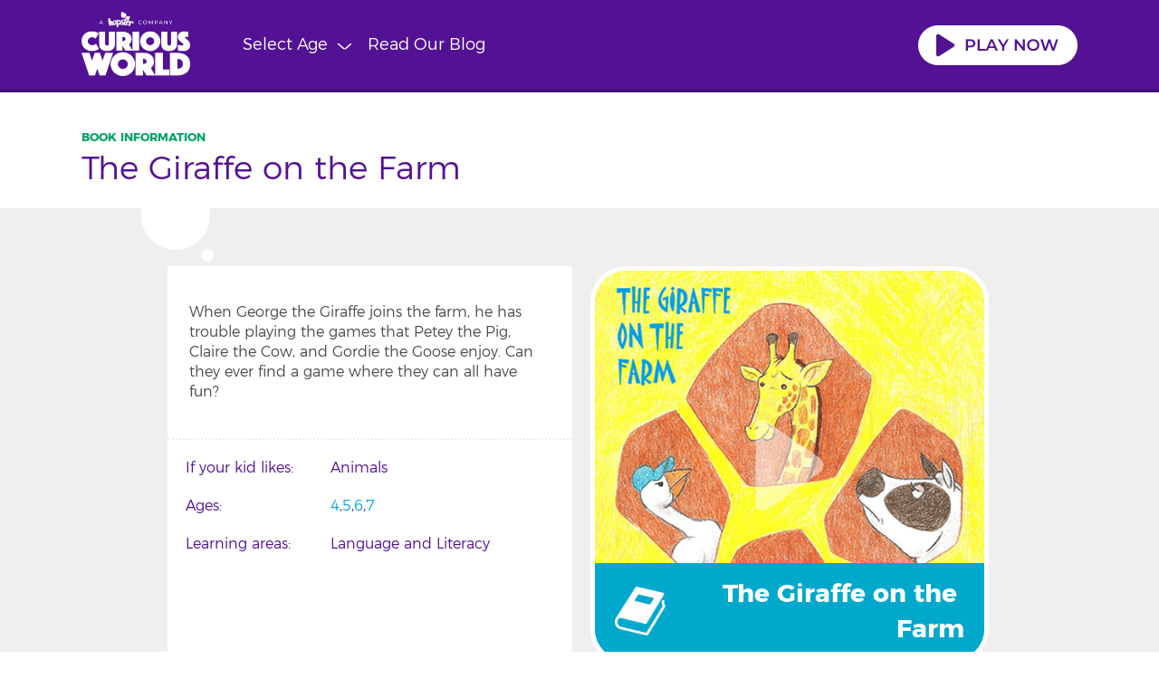

--- FILE ---
content_type: text/html; charset=UTF-8
request_url: https://www.curiousworld.com/discover/giraffe-farm
body_size: 5466
content:
<!DOCTYPE html><html lang="en" dir="ltr" prefix="content: http://purl.org/rss/1.0/modules/content/ dc: http://purl.org/dc/terms/ foaf: http://xmlns.com/foaf/0.1/ og: http://ogp.me/ns# rdfs: http://www.w3.org/2000/01/rdf-schema# schema: http://schema.org/ sioc: http://rdfs.org/sioc/ns# sioct: http://rdfs.org/sioc/types# skos: http://www.w3.org/2004/02/skos/core# xsd: http://www.w3.org/2001/XMLSchema# "><head><meta charset="utf-8" /><meta name="title" content="The Giraffe on the Farm | Curious World" /><link rel="canonical" href="https://www.curiousworld.com/discover/giraffe-farm" /><meta name="description" content="When George the Giraffe joins the farm, he has trouble playing the games that Petey the Pig, Claire the Cow, and Gordie the Goose enjoy. Can they ever find a game where they can all have fun?" /><meta property="og:title" content="The Giraffe on the Farm" /><meta name="Generator" content="Drupal 8 (https://www.drupal.org)" /><meta name="MobileOptimized" content="width" /><meta name="HandheldFriendly" content="true" /><meta name="viewport" content="width=device-width, initial-scale=1.0" /><link rel="shortcut icon" href="/themes/custom/cw/favicon.ico" type="image/vnd.microsoft.icon" /><link rel="revision" href="https://www.curiousworld.com/discover/giraffe-farm" /><script src="/s3fs-js/google_tag/primary/google_tag.script.js?t87wfp" defer></script><title>The Giraffe on the Farm | Curious World</title><link rel="stylesheet" media="all" href="/s3fs-css/css/css_WDU_k4rzmPKiDIo_gAHSlFyM7I2Y5n74CG-2miQD2MI.css" /><link rel="stylesheet" media="all" href="/s3fs-css/css/css_3ll2LSlOY-zAuc_TmTZCHG9SGcrc7f01ZmuiFS7j_ts.css" /> <!--[if lte IE 8]><script src="/s3fs-js/js/js_VtafjXmRvoUgAzqzYTA3Wrjkx9wcWhjP0G4ZnnqRamA.js"></script><![endif]--></head><body class="path-discover-giraffe-farm book-cw path-node page-node-type-resource"> <a href="#main-content" class="visually-hidden focusable skip-link"> Skip to main content </a><div class="dialog-off-canvas-main-canvas" data-off-canvas-main-canvas> <header role="banner"> <section class="header"><div class="container"> <a href="/" title="Home" rel="home" class="cw-logo"> <img src="https://curiousworld-static-files.s3.amazonaws.com/CWLogo.png" alt="Home" /> </a> <button class="browse-header-link">Select Age<img src="https://curiousworld-static-files.s3.amazonaws.com/cw_files/arrow-down-white.svg" alt="Caret" width="16" height="10" /></button><div class="read-the-blog"> <a class="read-blog" href="/blog">Read our blog</a> <a class="blog" href="/blog">Blog</a></div><section id="block-playnowblock" class="block block-block-content block-block-content3b6b1732-1d02-4bdd-bd39-b96824ef43df"><div class="play-now"><a href="https://kidsy.curiousworld.com"><img alt="Play Now" height="44" src="https://curiousworld-static-files.s3.amazonaws.com/cw_files/play-now-button.png" width="176" /></a></div> </section><section id="block-userlinks" class="block block-cw-alter block-user-links"><ul><li><a href="/select-plan">Start Trial</a></li><li><a href="/user/login">Sign in</a></li></ul> </section></div> </section> <nav class="navigation"><div class="container"><div class="navigation-top"></div><div class="navigation-bottom"> <section class="views-element-container block block-views block-views-blocklisting-terms-age-block-1" id="block-cw-views-block-listing-terms-age-block-1"><h2>Browse titles by age</h2><div class="browse-age-range js-view-dom-id-287c8d920846398b4f890e6cb4b4111b07b034946b2e1d4926044b8a1e20e006"> <a href="/category/for-2-year-olds" hreflang="en">2</a> <a href="/category/for-3-year-olds" hreflang="en">3</a> <a href="/category/for-4-year-olds" hreflang="en">4</a> <a href="/category/for-5-year-olds" hreflang="en">5</a> <a href="/category/for-6-year-olds" hreflang="en">6</a> <a href="/category/for-7-year-olds" hreflang="en">7</a></div> </section><nav role="navigation" aria-labelledby="block-useraccountmenu-menu" id="block-useraccountmenu"><h2 id="block-useraccountmenu-menu">Account</h2><ul><li> <a href="/select-plan">Select Plan</a></li></ul> </nav></div></div> <img src="https://curiousworld-static-files.s3.amazonaws.com/cw_files/header_bubbles.svg" class="header-bubbles" alt=""> </nav><div class="header-menufog"></div> </header><main role="main"> <section class="layout-full-width" role="complementary"><div class="container"> <section id="block-cw-page-title" class="block block-core block-page-title-block"><h1 class="page-title">The Giraffe on the Farm</h1> </section><div data-drupal-messages-fallback class="hidden"></div></div> </section> <section class="main clearfix"><div class="container"><div class="layout-content full-width"> <section id="block-cw-content" class="block block-system block-system-main-block"> <article data-history-node-id="3827" role="article" about="/discover/giraffe-farm"><div class="node__content"><div class="field field--name-body field--type-text-with-summary field--label-hidden field__item"><p>When George the Giraffe joins the farm, he has trouble playing the games that Petey the Pig, Claire the Cow, and Gordie the Goose enjoy. Can they ever find a game where they can all have fun?</p></div><div class="field field--name-field-interest field--type-entity-reference field--label-above"><div class="field__label">If your kid likes</div><div class="field__items"><div class="field__item">Animals</div></div></div><div class="field field--name-field-age-range field--type-entity-reference field--label-above"><div class="field__label">Ages</div><div class="field__items"><div class="field__item"><a href="/category/for-4-year-olds" hreflang="en">4</a></div><div class="field__item"><a href="/category/for-5-year-olds" hreflang="en">5</a></div><div class="field__item"><a href="/category/for-6-year-olds" hreflang="en">6</a></div><div class="field__item"><a href="/category/for-7-year-olds" hreflang="en">7</a></div></div></div><div class="field field--name-field-categories field--type-entity-reference field--label-above"><div class="field__label">Learning areas</div><div class="field__items"><div class="field__item">Language and Literacy</div></div></div></div></article> </section><section class="views-element-container block block-views block-views-blocktaxonomy-term-block-1" id="block-views-block-taxonomy-term-block-1"><div class="js-view-dom-id-4cb74333659132756ae6fefdc08e71e40d3d96b26b420099dc9ec1fafb685a18"><div class="resouce-detail-image responsive"> <a href="https://kidsy.curiousworld.com?view=book&amp;id=3827" class="play-resource">Play</a> <img src="https://curiousworld-static-files.s3.amazonaws.com/assets/giraffe_on_farm%402x~ipad.png" width="500" height="500" typeof="Image" /> <span class="without-text image-banner type-book"><span class="banner-title">The Giraffe on the Farm</span></span></div></div> </section><section id="block-websitepopup" class="block block-block-content block-block-contentb2c1778e-19ea-430b-8e79-cfea2b2053b1"><div class="left-panel"><img alt="Character" data-entity-type="file" data-entity-uuid="403f83ab-8965-400c-9d72-fc96fbcf7309" src="https://curiousworld-static-files.s3.amazonaws.com/s3fs-public/inline-images/Character-Banner-Edit.png" width="150" /></div><div class="right-panel"><h2>Don’t go yet!</h2><p>Start your free trial now and get 20% off your first year with code <strong>CURIOUS_20</strong> at checkout.</p><div class="free-trial signup-wrap"><div class="container"><div class="subscription-wrap clearfix"><div class="subs-box"><h4>Monthly</h4><strong class="days">Unlock Hundreds of Videos, Games and Books.<br />100% Safe &amp; Ad-free.</strong> <strong class="trial-price"><strike>$7.99</strike>$6.39/mo</strong><div class="btn-wrap"><a class="blue-btn" href="/user/register?plan=monthly&amp;utm_source=popup&amp;utm_campaign=monthly">Start free trial</a></div></div><div class="subs-box"><img class="save-badge" src="https://curiousworld-static-files.s3.amazonaws.com/cw_files/save-badge.png" /><h4>Annual</h4><strong class="days">Unlock Hundreds of Videos, Games and Books.<br />100% Safe &amp; Ad-free.</strong> <strong class="trial-price"><strike>$5.42</strike>$4.33/mo</strong> <span class="bill-price">Billed $51.99 annually</span><div class="btn-wrap"><a class="blue-btn" href="/user/register?plan=annual&amp;utm_source=popup&amp;utm_campaign=annual">Start free trial</a></div></div></div><span class="bottom-note">Please note: This offer is only available through the links above. Discount applies for the first 12 months of your subscription. The usual price will apply following this.</span></div></div></div> </section></div></div> </section> </main> <footer role="contentinfo"><div class="container"><div class="footer-top"> <nav role="navigation" aria-labelledby="block-footer-menu" id="block-footer"><h2 class="visually-hidden" id="block-footer-menu">Footer</h2><ul><li> <a href="/privacy-policy">PRIVACY</a></li><li> <a href="/about">About </a></li><li> <a href="/faq">FAQ</a></li><li> <a href="/blog">Blog</a></li><li> <a href="/terms-of-service">Terms of Use</a></li><li> <a href="/cookie-policy" title="Cookie Policy">Cookie Policy</a></li></ul> </nav><section id="block-followus-3" class="block block-block-content block-block-contentb32b8306-c39a-428b-bb1e-fdff8cdbe4f1"><div class="social-connect"><a href="https://www.facebook.com/CuriousWorldApp/" target="_blank"><img alt="Facebook" height="36" src="https://curiousworld-static-files.s3.amazonaws.com/cw_files/facebook.png" width="36" /></a> <a href="https://www.instagram.com/curiousworldapp/" target="_blank"><img alt="Instagram" height="36" src="https://curiousworld-static-files.s3.amazonaws.com/cw_files/instagram.png" width="36" /></a> <a href="https://www.pinterest.com/CuriousWorldApp/" target="_blank"><img alt="Pinterest" height="36" src="https://curiousworld-static-files.s3.amazonaws.com/cw_files/pinterest.png" width="36" /></a> <a href="https://twitter.com/curiousworld" target="_blank"><img alt="Twitter" height="36" src="https://curiousworld-static-files.s3.amazonaws.com/cw_files/twitter.png" width="36" /></a> <a href="https://www.youtube.com/channel/UC4cLof1UCKeDMFmRCLNNT-A" target="_blank"><img alt="Youtube" height="36" src="https://curiousworld-static-files.s3.amazonaws.com/cw_files/youtube.png" width="36" /></a></div> </section><section id="block-copyrightblock" class="block block-copyright-block"><div class="kidsy-seal">Copyright © Kidsy Ltd, 2018-2026</div> </section><section id="block-hidestarttriallink" class="block block-block-content block-block-content4b1f1f1d-712d-4b62-bfbe-06835c615735"><style type="text/css">
<!--
#block-hidestarttriallink{
display: none;
}</style></section></div></div> </footer></div><script type="application/json" data-drupal-selector="drupal-settings-json">{"path":{"baseUrl":"\/","scriptPath":null,"pathPrefix":"","currentPath":"node\/3827","currentPathIsAdmin":false,"isFront":false,"currentLanguage":"en","civiccookiecontrol_path":"modules\/contrib_modified\/civiccookiecontrol"},"pluralDelimiter":"\u0003","suppressDeprecationErrors":true,"civiccookiecontrol":"{\u0022apiKey\u0022:\u0022caa05cb7f4a7ee64fdd45e3b2279878519d2a183\u0022,\u0022product\u0022:\u0022PRO\u0022,\u0022logConsent\u0022:true,\u0022consentCookieExpiry\u0022:\u002290\u0022,\u0022toggleType\u0022:\u0022slider\u0022,\u0022closeStyle\u0022:\u0022icon\u0022,\u0022settingsStyle\u0022:\u0022link\u0022,\u0022initialState\u0022:\u0022NOTIFY\u0022,\u0022layout\u0022:\u0022SLIDEOUT\u0022,\u0022position\u0022:\u0022LEFT\u0022,\u0022theme\u0022:\u0022LIGHT\u0022,\u0022necessaryCookies\u0022:[\u0022userCountry\u0022,\u0022access_token\u0022,\u0022amount\u0022,\u0022channel\u0022,\u0022clever_user\u0022,\u0022cw_user_logout_home\u0022,\u0022extend_trial\u0022,\u0022forgot_pass_referrer\u0022,\u0022partnerPromoCode\u0022,\u0022popup_primrose_signup\u0022,\u0022popup_status\u0022,\u0022promoCode\u0022,\u0022promoCodeMessage\u0022,\u0022selected_plan\u0022,\u0022subscriptionID\u0022,\u0022successfull_payment\u0022],\u0022optionalCookies\u0022:[{\u0022name\u0022:\u0022analytics\u0022,\u0022label\u0022:\u0022Analytics\u0022,\u0022description\u0022:\u0022\u003Cp\u003EAnalytical cookies help us to improve our website by collecting and reporting information on its usage.\u003C\/p\u003E\\r\\n\u0022,\u0022cookies\u0022:[\u0022_ga\u0022,\u0022 _gid\u0022,\u0022 _gat\u0022],\u0022onAccept\u0022:\u0022function(){dataLayer.push({\\r\\n  \u0027event\u0027 : \u0027analytics_consent_given\u0027\\r\\n});}\u0022,\u0022onRevoke\u0022:\u0022function(){}\u0022,\u0022recommendedState\u0022:true,\u0022lawfulBasis\u0022:\u0022consent\u0022}],\u0022setInnerHTML\u0022:true,\u0022mode\u0022:\u0022GDPR\u0022,\u0022acceptBehaviour\u0022:\u0022recommended\u0022,\u0022closeOnGlobalChange\u0022:true,\u0022sameSiteCookie\u0022:true,\u0022sameSiteValue\u0022:\u0022Strict\u0022,\u0022accessibility\u0022:{\u0022accessKey\u0022:\u0022C\u0022,\u0022overlay\u0022:false},\u0022text\u0022:{\u0022title\u0022:\u0022This site uses cookies to store information on your computer.\u0022,\u0022intro\u0022:\u0022\u003Cp\u003ESome of these cookies are essential to make our site work and others help us to improve by giving us some insight into how the site is being used.\u003C\/p\u003E\\r\\n\u0022,\u0022acceptRecommended\u0022:\u0022Accept Recommended Settings\u0022,\u0022acceptSettings\u0022:\u0022I Accept\u0022,\u0022rejectSettings\u0022:\u0022I Do Not Accept\u0022,\u0022necessaryTitle\u0022:\u0022Necessary Cookies\u0022,\u0022necessaryDescription\u0022:\u0022\u003Cp\u003ENecessary cookies enable core functionality. The website cannot function properly without these cookies, and can only be disabled by changing your browser preferences.\u003C\/p\u003E\\r\\n\u0022,\u0022thirdPartyTitle\u0022:\u0022Warning: Some cookies require your attention.\u0022,\u0022thirdPartyDescription\u0022:\u0022\u003Cp\u003EConsent for the following cookies could not be automatically revoked. Please follow the link(s) below to opt out manually.\u003C\/p\u003E\\r\\n\u0022,\u0022on\u0022:\u0022On\u0022,\u0022off\u0022:\u0022Off\u0022,\u0022notifyTitle\u0022:\u0022 \u0022,\u0022notifyDescription\u0022:\u0022\u003Cp\u003E\u003Cstrong\u003EWe use cookies essential for this site to function well.\u003C\/strong\u003E Please click \\\u0022Accept\\\u0022 to help us improve its usefulness with additional cookies. Learn about our use of cookies \u003Ca href=\\\u0022\/cookie-policy\\\u0022\u003Ehere\u003C\/a\u003E.\u003C\/p\u003E\\r\\n\u0022,\u0022accept\u0022:\u0022Accept\u0022,\u0022reject\u0022:\u0022Use minimal essential cookies\u0022,\u0022settings\u0022:\u0022Cookie Preferences\u0022,\u0022closeLabel\u0022:\u0022Close\u0022,\u0022cornerButton\u0022:\u0022Set cookie preferences.\u0022,\u0022landmark\u0022:\u0022Cookie preferences.\u0022,\u0022iabCMP\u0022:{\u0022panelTitle\u0022:null,\u0022panelIntro1\u0022:null,\u0022panelIntro2\u0022:null,\u0022panelIntro3\u0022:null,\u0022aboutIab\u0022:null,\u0022iabName\u0022:null,\u0022iabLink\u0022:null,\u0022acceptAll\u0022:null,\u0022rejectAll\u0022:null,\u0022purposes\u0022:null,\u0022specialPurposes\u0022:null,\u0022features\u0022:null,\u0022specialFeatures\u0022:null,\u0022dataUse\u0022:null,\u0022vendors\u0022:null,\u0022purposeLegitimateInterest\u0022:null,\u0022vendorLegitimateInterest\u0022:null,\u0022objectPurposeLegitimateInterest\u0022:null,\u0022objectVendorLegitimateInterest\u0022:null,\u0022relyConsent\u0022:null,\u0022relyLegitimateInterest\u0022:null,\u0022savePreferences\u0022:null}},\u0022branding\u0022:{\u0022fontFamily\u0022:\u0022Montserrat\u0022,\u0022fontSizeTitle\u0022:\u0022civiccookiecontrol_font_size_headersem\u0022,\u0022fontSize\u0022:\u0022em\u0022,\u0022fontColor\u0022:\u0022#ffffff\u0022,\u0022backgroundColor\u0022:\u0022#531294\u0022,\u0022acceptText\u0022:\u0022#531294\u0022,\u0022toggleText\u0022:\u0022#ffffff\u0022,\u0022toggleColor\u0022:\u0022#531294\u0022,\u0022toggleBackground\u0022:\u0022#ffffff\u0022,\u0022alertText\u0022:\u0022#ffffff\u0022,\u0022alertBackground\u0022:\u0022#531294\u0022,\u0022buttonIconWidth\u0022:\u0022px\u0022,\u0022buttonIconHeight\u0022:\u0022px\u0022,\u0022removeIcon\u0022:true,\u0022removeAbout\u0022:true,\u0022rejectText\u0022:null,\u0022rejectBackground\u0022:\u0022\u0022}}","custom_popup":{"settings":"2592000"},"simple_popup_blocks":{"settings":[{"pid":"1","identifier":"block-websitepopup","type":"0","css_selector":"1","layout":"5","visit_counts":"0","overlay":"1","escape":"1","trigger_method":"2","trigger_selector":"#custom-css-id","delay":"0","minimize":"0","close":"1","width":"400","status":"1"},{"pid":"2","identifier":"block-leavesitepopup","type":"0","css_selector":"1","layout":"4","visit_counts":"0","overlay":"1","escape":"1","trigger_method":"1","trigger_selector":"#cancel-subscription","delay":"0","minimize":"0","close":"1","width":"400","status":"1"}]},"cw":{"userid":0,"useremail":null,"username":"","userstatus":"0","access_token":"access_token"},"user":{"uid":0,"permissionsHash":"609b6b465532b87496c9220a76de9d55a3a8407b919a1b3559f50b0a90a0a688"}}</script><script src="/s3fs-js/js/js_YuTnk3t66X9g78JgfGOtFtMZoP55PMkn_pK_3QJ41Dg.js"></script><script src="https://cc.cdn.civiccomputing.com/9/cookieControl-9.2.min.js"></script><script src="/s3fs-js/js/js_XVttzzUElvSS8BWocaTHqvoiJybQfdjmuOssGNDJgQ4.js"></script><script src="/themes/custom/cw/js/cw.js?v=8.3.8"></script><div id="cw-progress"></div></body></html>

--- FILE ---
content_type: text/css
request_url: https://www.curiousworld.com/s3fs-css/css/css_3ll2LSlOY-zAuc_TmTZCHG9SGcrc7f01ZmuiFS7j_ts.css
body_size: 23179
content:
@font-face{font-family:Montserrat;src:url("https://curiousworld-static-files.s3.amazonaws.com/fonts/Montserrat-UltraLight.woff2") format("woff2"),url("https://curiousworld-static-files.s3.amazonaws.com/fonts/Montserrat-UltraLight.woff") format("woff");font-weight:200;font-style:normal;font-display:swap;}@font-face{font-family:Montserrat;src:url("https://curiousworld-static-files.s3.amazonaws.com/fonts/Montserrat-Light.woff2") format("woff2"),url("https://curiousworld-static-files.s3.amazonaws.com/fonts/Montserrat-Light.woff") format("woff");font-weight:300;font-style:normal;font-display:swap;}@font-face{font-family:Montserrat;src:url("https://curiousworld-static-files.s3.amazonaws.com/fonts/Montserrat-Regular.woff2") format("woff2"),url("https://curiousworld-static-files.s3.amazonaws.com/fonts/Montserrat-Regular.woff") format("woff");font-weight:400;font-style:normal;font-display:swap;}@font-face{font-family:Montserrat;src:url("https://curiousworld-static-files.s3.amazonaws.com/fonts/Montserrat-SemiBold.woff2") format("woff2"),url("https://curiousworld-static-files.s3.amazonaws.com/fonts/Montserrat-SemiBold.woff") format("woff");font-weight:600;font-style:normal;}@font-face{font-family:Montserrat;src:url("https://curiousworld-static-files.s3.amazonaws.com/fonts/Montserrat-Bold.woff2") format("woff2"),url("https://curiousworld-static-files.s3.amazonaws.com/fonts/Montserrat-Bold.woff") format("woff");font-weight:700;font-style:normal;font-display:swap;}@font-face{font-family:Montserrat;src:url("https://curiousworld-static-files.s3.amazonaws.com/fonts/Montserrat-Black.woff") format("woff"),url("https://curiousworld-static-files.s3.amazonaws.com/fonts/Montserrat-Black.ttf") format("ttf");font-weight:900;font-style:normal;}@font-face{font-family:Baloo_Chettan;src:url("https://curiousworld-static-files.s3.amazonaws.com/fonts/Baloo_Chettan/BalooChettan-Regular.ttf") format("truetype");}#block-cw-local-tasks ul:after,.header > .container:after,.browse-age-range::after,.age-range > ul:after,.paragraph--type--resource-block > .field--name-field-resource-block > .field__item::after{content:"";display:block;clear:both;}.age_range .page-title:before,.game-cw .page-title:before,.video-cw .page-title:before,.book-cw .page-title:before,.user-view-profile .page-title:before,.path-dashboard .page-title:before,.page-child-details .page-title:before,.signup-wrap .sub-title{color:#08a467;font-size:13px;font-weight:bold;display:block;}*,*:before,*:after{-webkit-box-sizing:border-box;-moz-box-sizing:border-box;box-sizing:border-box;outline:none;}body{font-family:"Montserrat",sans-serif;font-size:16px;color:#4a4a4a;font-weight:300;line-height:1.4;margin:0;}img{max-width:100%;height:auto;}a{color:#00a8cc;text-decoration:none;outline:none;}strong{font-weight:bolder;}small{font-size:80%;}html,body{height:100%;}.dialog-off-canvas-main-canvas{min-height:100%;padding-bottom:284px;position:relative;}.container{margin-right:auto;margin-left:auto;padding:0 20px;max-width:1140px;}.page-title{color:#531294;font-size:24px;font-weight:300;margin-top:0;margin-bottom:20px;}main{padding-top:122px;}.layout-bottom-full-width{margin-top:60px;background:#efefef;background-image:linear-gradient(to bottom,#eeeeee,#beb9b9);padding:33px 0;}.layout-bottom-full-width .description-text{margin-top:14px;margin-bottom:16px;}.layout-bottom-full-width .container{position:relative;}.path-frontpage main{padding-top:94px;}.path-frontpage .layout-content{position:relative;}.path-frontpage .layout-bottom-full-width{margin-top:0;padding-bottom:200px;position:relative;}.path-frontpage .layout-bottom-full-width .container{position:initial;}.page-node-type-resource section.main,.path-dashboard section.main,.path-profile:not(.user-view-profile) section.main,.user-logged-in.path-user section.main{background:#efefef;padding-top:20px;padding-bottom:20px;margin-bottom:20px;}@media (min-width:340px){.dialog-off-canvas-main-canvas{padding-bottom:262px;}}@media (min-width:503px){.dialog-off-canvas-main-canvas{padding-bottom:240px;}}@media (min-width:768px){.dialog-off-canvas-main-canvas{padding-bottom:243px;}.path-frontpage .layout-bottom-full-width{padding-bottom:40px;margin-top:70px;}}@media (min-width:992px){.dialog-off-canvas-main-canvas{padding-bottom:147px;}main{padding-top:142px;}.path-frontpage main{padding-top:102px;}.page-node-type-resource section.main,.path-dashboard section.main,.path-profile:not(.user-view-profile) section.main,.user-logged-in.path-user section.main{background-image:url("https://curiousworld-static-files.s3.amazonaws.com/cw_files/white_bubbles.svg");background-repeat:no-repeat;background-position:13% -30px;padding:64px 20px;margin-bottom:60px;}.user-logged-in.path-user section.main{margin-bottom:0;}.layout-sidebar-first{width:360px;float:left;margin-right:20px;}.layout-sidebar-second{width:360px;float:left;margin-left:20px;}.layout-content{float:left;width:100%;}.layout-content.both-sidebar{width:calc(100% - 760px);}.layout-content.single-sidebar{width:calc(100% - 380px);}.page-title{font-size:36px;}}#block-cw-local-tasks ul{padding:0;border-bottom:1px solid #420e76;margin-top:0;margin-bottom:20px;}#block-cw-local-tasks li{list-style:none;float:left;border:1px solid #420e76;margin-bottom:-1px;margin-right:5px;font-size:16px;}#block-cw-local-tasks li a{padding:0 10px;}.js-pager__items{padding:0;text-align:center;}.js-pager__items li{list-style:none;display:inline-block;}div[aria-label*="message"]{padding:15px 10px;margin-bottom:20px;border-radius:2px;font-size:14px;}div[aria-label*="Status"]{background:#F3FAEF;color:#77B259;border:1px solid #77B259;border-left:7px solid #77B259;}div[aria-label*="Error"]{background:#FEF5F1;color:#D00000;border:1px solid #D00000;border-left:7px solid #D00000;}div[aria-label*="Warning"]{background:#fdf8ed;color:#734c00;border:1px solid #734c00;border-left:7px solid #734c00;}@media (max-width:992px){.layout-full-width div[aria-label*="Error"]{margin-top:22px;}}.form-item{margin-bottom:1em;}.form-item input[type*="text"],.form-item input[type*="password"],.form-item input[type*="date"],.form-item input[type*="time"],.form-item input[type*="email"]{outline:0;padding:16px 18px 15px;border-radius:3px;height:50px;width:100%;border:2px solid transparent;background:transparent;box-shadow:none;font-family:inherit;font-size:16px;font-weight:inherit;color:inherit;}.form-item input[type*="text"].error,.form-item input[type*="password"].error,.form-item input[type*="date"].error,.form-item input[type*="time"].error,.form-item input[type*="email"].error{border-color:#d14072;border-radius:4px;}label{display:block;font-size:14px;color:#9b9b9b;text-align:left;}input[type*="submit"]{border:none;border-radius:3px;font-weight:700;color:#FFF;cursor:pointer;height:50px;line-height:50px;white-space:nowrap;padding:0 1em;background:#00a8cc;text-decoration:none;display:inline-block;overflow:hidden;width:100%;display:block;margin:1em auto;font-family:"Montserrat",sans-serif;font-size:16px;}input[type*="submit"]:disabled{background:#bcbcbc;cursor:not-allowed;}input[type*="submit"]:not(:disabled):hover{background-color:#00c4ef;-webkit-transition:.1s;transition:.1s;}.form-managed-file{padding:13px 18px 15px;border-radius:3px;height:50px;width:100%;border:1px solid #9b9b9b;}.js-form-type-checkbox label{display:inline-block;}.form-item--error-message,.cw-subscription-signup #recurlyjs-subscribe .recurly--error-message,.cw-subscription-signup #recurlyjs-subscribe .user--error-message{color:#8d133d;font-size:16px;border:solid 5px #d14072;background-color:#e88fa4;border-radius:9px;padding:5% 7%;position:relative;top:54px;position:absolute;z-index:1;width:80%;text-align:center;left:10%;}.form-item--error-message a,.cw-subscription-signup #recurlyjs-subscribe .recurly--error-message a,.cw-subscription-signup #recurlyjs-subscribe .user--error-message a{color:#8d133d;text-decoration:underline;}.form-item--error-message a:hover,.cw-subscription-signup #recurlyjs-subscribe .recurly--error-message a:hover,.cw-subscription-signup #recurlyjs-subscribe .user--error-message a:hover{opacity:0.75;}.form-item--error-message .close,.cw-subscription-signup #recurlyjs-subscribe .recurly--error-message .close,.cw-subscription-signup #recurlyjs-subscribe .user--error-message .close{width:32px;height:32px;display:block;border-radius:50%;background:url("https://curiousworld-static-files.s3.amazonaws.com/cw_files/close.png") no-repeat;background-color:#d14072;background-size:14px auto;background-position:9px 9px;position:absolute;right:-15px;top:-15px;cursor:pointer;}.form-item--error-message:before,.cw-subscription-signup #recurlyjs-subscribe .recurly--error-message:before,.cw-subscription-signup #recurlyjs-subscribe .user--error-message:before{content:"";width:0px;height:0px;border-left:20px solid transparent;border-right:20px solid transparent;border-bottom:17px solid #d14072;position:absolute;top:-17px;left:calc(15% - 5px);}.form-item--error-message:after,.cw-subscription-signup #recurlyjs-subscribe .recurly--error-message:after,.cw-subscription-signup #recurlyjs-subscribe .user--error-message:after{content:"";width:0px;height:0px;border-left:14px solid transparent;border-right:14px solid transparent;border-bottom:11px solid #e88fa4;position:absolute;top:-10px;left:15%;}@media (min-width:600px){input[type*="submit"]{width:280px;}}header[role='banner']{position:fixed;top:0;width:100%;z-index:2;}.header{background:#531294;padding:5px 0 6px;position:relative;z-index:4;border-bottom:3px solid #420e76;}.toolbar-horizontal header[role='banner']{top:39px;}.toolbar-horizontal.toolbar-tray-open header[role='banner']{top:79px;}#block-cw-branding{float:left;}.cw-logo{width:100px;display:block;float:left;filter:brightness(0) invert(1);}.browse-header-link{background:transparent;border:none;color:#fff;cursor:pointer;display:block;font-weight:300;line-height:30px;padding:0 8px;font-size:16px;margin-left:3px;float:left;font-family:inherit;}.browse-header-link img{margin-left:10px;transition:transform .3s;}@supports (-webkit-overflow-scrolling:touch){@media (max-width:767px){.browse-header-link{margin-top:0;}}}#block-downloadontheappstore{float:right;}.itune_link{display:none;float:right;padding:2px 0 2px;}.play-now{padding:6px 0 6px;width:100px;clear:right;float:right;}#block-userlinks{float:right;margin-right:10px;}#block-userlinks > ul{margin:0;padding:2px 0;float:left;display:none;}#block-userlinks > ul li{float:left;}#block-userlinks > ul li:first-child{margin-right:20px;}#block-userlinks > ul a{color:#FFF;font-weight:300;line-height:30px;}#block-userlinks li{list-style:none;}.user-logged-in #block-userlinks > ul li:first-child{display:none;}.navigation{background:#531294;padding:30px 0 40px;width:100%;top:-100%;transition:top 0.5s ease;z-index:3;position:fixed;left:0;height:auto;}.navigation > .container{position:relative;top:0;left:0;bottom:0;right:0;margin-bottom:40px;margin-top:30px;overflow:auto;}.navigation-top{display:none;border-bottom:2px solid #420e76;padding-bottom:15px;}.navigation-top > section ul,.navigation-top > nav ul{padding:0;}.navigation-top > section li,.navigation-top > nav li{list-style:none;}.navigation-top > section h2,.navigation-top > nav h2{color:#FFF;font-weight:700;margin:0;}.navigation-top > section a,.navigation-top > nav a{color:#FFF;font-size:14px;font-weight:300;}.navigation-top > section a:hover,.navigation-top > nav a:hover{color:#00a8cc;}.navigation-bottom > section{padding:10px 10px 10px 0;}.navigation-bottom > section h2{color:#a581c9;font-size:14px;font-weight:300;margin:0;margin-bottom:12px;}.navigation-bottom > section p{margin:0;}.navigation-bottom > section a{color:#FFF;font-weight:700;margin-bottom:10px;}.header-bubbles{position:absolute;bottom:-42px;left:15%;transition:all 0.5s ease;}.navigation-open .navigation{top:60px;}.navigation-open .header-menufog{position:fixed;top:0;right:0;bottom:0;left:0;background:rgba(0,0,0,0.6);width:100%;}.browse-header-link img.up,.logged-user-link img.up{-webkit-transform:rotate(-180deg);-moz-transform:rotate(-180deg);-ms-transform:rotate(-180deg);transform:rotate(-180deg);}.logged-user-link img{transition:transform .3s;}.browse-age-range{font-size:0;}.browse-age-range a{background:#723EA6;padding:9px;font-size:18px;border-right:1px solid #531294;width:45px;text-align:center;display:inline-block;}.browse-age-range a:nth-of-type(1){border-radius:4px 0 0 4px;}.browse-age-range a:nth-last-child(1){border-radius:0 4px 4px 0;}.browse-age-range a:hover{background:#FFF;color:#723EA6;}#block-cw-views-block-listing-terms-age-block-1{padding-bottom:0;flex:1;}section[id*='block-followus'] p{margin-left:-6px;}section[id*='block-followus'] a{padding:0 4px;}section[id*='block-followus'] a:hover,section[id*='block-followus'] a:focus{opacity:0.8;}section[id*='block-followus'] a:last-child{padding-right:0;}.logged-user-link{cursor:pointer;font-size:16px;line-height:30px;color:white;font-weight:300;}.logged-user-link img{margin-left:10px;}.read-the-blog{padding:2px 0;line-height:30px;margin-left:10px;float:left;}.read-the-blog a{color:white;text-transform:capitalize;}.read-the-blog a.blog{display:none;}.read-the-blog a.read-blog{display:block;}#block-useraccountmenu{float:right;padding-right:10px;}#block-useraccountmenu h2{font-weight:700;color:white;font-size:24px;margin:0;}#block-useraccountmenu ul{list-style:none;padding-left:0;}#block-useraccountmenu ul li a{font-size:14px;font-weight:300;color:white;}#block-useraccountmenu ul li a:hover{color:#00a8cc;}#cw-progress{background-image:url(https://curiousworld-static-files.s3.amazonaws.com/cw_files/preloader.svg);background-repeat:no-repeat;background-position:center center;display:none;position:fixed;width:100%;height:100%;top:0;left:0;background-color:rgba(0,0,0,0.7);z-index:999999;}#cw-progress.active{display:block;}@media (min-width:480px){#block-views-block-learning-areas-terms-block-1 ul{-webkit-column-count:2;-moz-column-count:2;column-count:2;-webkit-column-gap:40px;-moz-column-gap:40px;column-gap:40px;}.browse-age-range a{width:60px;}}@media (min-width:768px){.logged-user-link{line-height:88.5px;font-size:18px;}.cw-logo{width:110px;margin-top:8px;}.browse-header-link{line-height:80px;margin-left:20px;}.read-the-blog{line-height:80px;padding:0;font-size:18px;}#block-userlinks{margin-right:20px;}#block-userlinks > ul a{line-height:60px;}.play-now{padding:19px 0 11px;width:auto;}}@media (min-width:992px){.cw-logo{width:120px;}.browse-header-link{line-height:88.5px;margin-left:50px;font-size:18px;}.read-the-blog{line-height:88.5px;}.itune_link{display:block;z-index:1;position:relative;}.navigation{top:-400px;position:absolute;height:auto;overflow:visible;}.navigation > .container{position:relative;margin:0 auto;}.navigation-top{display:-webkit-box;display:-webkit-flex;display:flex;display:none;}.navigation-top > section{border-right:2px solid #420e76;}.navigation-top > section:last-child{border-right:none;}#block-views-block-learning-areas-terms-block-1{flex:1.5;margin-right:20px;}#block-views-block-interest-terms-block-1{flex:1;margin-right:20px;}#block-cw-account-menu{flex:0.5;}.navigation-bottom{display:-webkit-box;display:-webkit-flex;display:flex;justify-content:flex-end;}.header-bubbles{position:absolute;transition:none;bottom:-40px;}.navigation-open .navigation{top:82px;}.navigation-open .header-bubbles{bottom:-40px;}#block-useraccountmenu{padding-right:0;}.play-now{padding:23px 0 15px;width:auto;}}@media (max-width:767px){#block-cw-branding{width:100%;}#block-cw-branding .browse-header-link{float:right;padding-right:0;}.cw-logo{width:110px;margin-top:8px;}.navigation-open .navigation{top:80px;}.itune_link + div,.play-now + div{float:right;clear:both;}#block-userlinks{clear:both;}.user-logged-in #block-userlinks{clear:none;}.browse-header-link{float:right;padding-right:0;margin-top:5px;}#block-cw-branding{position:static;}.read-the-blog{float:right;padding-top:0;margin-top:5px;}.read-the-blog a{color:white;text-transform:capitalize;}.read-the-blog a.blog{display:block;}.read-the-blog a.read-blog{display:none;}}#block-followus-2,#block-feedcuriousminds{background:#efefef;text-align:center;}#block-followus-2 h2,#block-feedcuriousminds h2{margin-top:4px;margin-bottom:10px;font-size:16px;font-weight:normal;}#block-followus-2 p,#block-feedcuriousminds p{margin:0;}#block-feedcuriousminds{background:#afa4d5;border-radius:6px;margin-top:30px;padding-bottom:28px;margin-bottom:19px;}#block-feedcuriousminds img{width:100%;margin-top:-10px;max-width:360px;}#block-feedcuriousminds h3{font-family:"Baloo_Chettan",sans-serif;font-size:30px;color:#531294;margin:10px auto 8px;width:280px;}#block-feedcuriousminds p{color:#531294;font-size:14px;margin:0 auto;width:280px;text-align:left;}@media (max-width:991px){#block-feedcuriousminds p{width:100%;padding:0 10px;}}#block-feedcuriousminds a{width:280px;height:39px;background-color:#531294;font-size:18px;font-weight:500;color:#FFF;display:block;margin:10px auto;padding:8px 0;max-width:100%;text-align:center;}#block-feedcuriousminds a:hover{opacity:0.75;}.page-node-type-cw-blog #block-feedcuriousminds{margin-top:0;}.block-views-blockblog-category-block-block-2,.block-views-blockblog-block-3{border-top:2px solid #afa4d5;margin-bottom:18px;}@media (max-width:767px){.block-views-blockblog-category-block-block-2,.block-views-blockblog-block-3{display:none;}}.block-views-blockblog-category-block-block-2 > h2,.block-views-blockblog-block-3 > h2{font-size:40px;font-weight:bold;color:#531294;margin:8px 0 10px;}.blog-tags-block ul{padding:0;margin:0;list-style:none;}.blog-tags-block li{display:inline-block;}.blog-tags-block a{font-size:14px;line-height:1.86;letter-spacing:0.5px;color:#531294;text-decoration:underline;}.blog-tags-block a:after{content:",";margin-right:5px;}.blog-tags-block a:hover{opacity:0.75;}.blog-archive-sidebar .blog-container{display:none;}.blog-archive-sidebar .view-grouping-header{position:relative;height:32px;cursor:pointer;}.blog-archive-sidebar .view-grouping-header:hover{opacity:0.75;}.blog-archive-sidebar .view-grouping-header a{font-size:14px;font-weight:bold;line-height:1.86;letter-spacing:0.5px;color:#531294;pointer-events:none;}.blog-archive-sidebar .view-grouping-header:after{content:"";background:url("https://curiousworld-static-files.s3.amazonaws.com/cw_files/down-arrow.svg") no-repeat;display:inline-block;vertical-align:middle;transition:all 0.5s ease;background-size:100%;width:14px;height:14px;margin-left:7px;margin-top:-1px;}.blog-archive-sidebar .view-grouping.active .view-grouping-header:after{transform:rotate(-180deg);}.blog-archive-sidebar .view-grouping-content{display:none;padding-bottom:20px;}.blog-archive-sidebar .view-grouping-content h3{margin:0;}.blog-archive-sidebar .view-grouping-content h3 a{font-weight:300;font-size:14px;line-height:1.86;letter-spacing:0.5px;color:#531294;text-decoration:underline;}.blog-archive-sidebar .view-grouping-content h3 a:hover{opacity:0.75;}footer{background:#333;position:absolute;width:100%;bottom:0;}.footer-top{border-bottom:1px solid #222;padding-top:30px;padding-bottom:20px;text-align:center;-webkit-box-pack:center;-webkit-justify-content:center;justify-content:center;-webkit-box-align:center;-webkit-align-items:center;align-items:center;}#block-logo{flex:1;}#block-logo p{margin:0;}#block-followus-3{margin-right:10px;}#block-followus-3 p{margin-left:0;}#block-downloadontheappstore-2 .itune_link{padding-top:10px;}.footer-bottom{background:#222;padding:45px 0 20px;text-align:center;position:relative;}#block-footer ul{padding:0;margin-top:0;}#block-footer li{list-style:none;display:inline-block;}#block-footer li a{color:#FFF;border-right:1px solid #FFF;font-size:14px;padding:0 10px;}#block-footer li a:hover{color:#FFF;}#block-footer li:first-child a{padding-left:0;}#block-footer li:last-child a{border-right:none;}.copyright{color:#FFF;font-size:14px;line-height:1.6;}.kidsy{color:#FFF;font-size:14px;}.kidsy a{color:#FFF;}.layout-bottom-full-width h2{font-size:22px;margin:0;color:#531294;font-weight:600;}.newsletter-bubbles{position:absolute;right:45px;top:-100px;z-index:-1;}.block-mailchimp-signup,.block-newsletter-form-block{text-align:center;}.block-mailchimp-signup h2,.block-newsletter-form-block h2{margin-bottom:16px;}.block-mailchimp-signup .mailchimp-newsletter-mergefields,.block-mailchimp-signup .form-item-email,.block-newsletter-form-block .mailchimp-newsletter-mergefields,.block-newsletter-form-block .form-item-email{display:inline-block;width:calc(100% - 86px);text-align:left;}.block-mailchimp-signup .mailchimp-newsletter-mergefields .form-item,.block-mailchimp-signup .form-item-email .form-item,.block-newsletter-form-block .mailchimp-newsletter-mergefields .form-item,.block-newsletter-form-block .form-item-email .form-item{margin-bottom:0;}.block-mailchimp-signup .mailchimp-newsletter-mergefields input,.block-mailchimp-signup .form-item-email input,.block-newsletter-form-block .mailchimp-newsletter-mergefields input,.block-newsletter-form-block .form-item-email input{border:1px solid #dbdbdb;background:#FFF;}.block-mailchimp-signup input[type="submit"],.block-newsletter-form-block input[type="submit"]{padding:10px 10px 10px;margin:0;width:auto;display:inline-block;vertical-align:top;height:auto;line-height:normal;font-weight:500;background-color:#531294;border-radius:0;text-transform:capitalize;}.block-mailchimp-signup input[type="submit"]::-webkit-input-placeholder,.block-newsletter-form-block input[type="submit"]::-webkit-input-placeholder{color:red;}.block-mailchimp-signup input[type="submit"]:hover,.block-newsletter-form-block input[type="submit"]:hover{opacity:0.75;background-color:#531294;}body:not(.path-frontpage) .block-mailchimp-signup input[type="submit"]{padding-top:16px;padding-bottom:14px;}body:not(.path-frontpage) .block-mailchimp-signup .mailchimp-newsletter-mergefields input{border-radius:0;}@supports (-webkit-overflow-scrolling:touch){@media (max-width:767px){.block-mailchimp-signup input[type="submit"]{padding-top:9px;padding-bottom:9px;}body:not(.path-frontpage) .block-mailchimp-signup input[type="submit"]{padding-top:16px;padding-bottom:14px;}}}#block-getstartedforfree{display:inline-block;width:100%;position:inherit;}#block-getstartedforfree em{font-style:normal;color:#531294;}#block-getstartedforfree .itune_link{float:none;display:block;}#block-getstartedforfree .hero-googleplay{margin-left:20px;}.newsletter-hero{position:absolute;left:50%;bottom:5px;width:180px;transform:translateX(-50%);}#block-mailchimpsubscriptionformgetournewsletter,#block-newsletterformblock{display:inline-block;vertical-align:top;text-align:left;width:100%;margin:20px 0 0;}.user-logged-in.path-frontpage .layout-bottom-full-width .container > div{width:100%;margin:0;display:inline-block;vertical-align:top;}#block-copyrightblock{margin-top:20px;}.newsletter h2{font-size:22px;font-weight:600;}.newsletter p{font-size:14px;color:#531294;margin-top:14px;margin-bottom:16px;}.newsletter .mailchimp-newsletter-mergefields .form-email{height:39px;font-size:18px;color:#afa4d5;border-radius:0;padding:0 16px;border:none;}@media (max-width:768px){.newsletter .mailchimp-newsletter-mergefields .form-email{font-size:14px;}}.newsletter .mailchimp-newsletter-mergefields input::-webkit-input-placeholder{color:#afa4d5;}.newsletter .mailchimp-newsletter-mergefields input::-moz-placeholder{color:#afa4d5;}.newsletter .mailchimp-newsletter-mergefields input::-ms-placeholder{color:#afa4d5;}.newsletter .mailchimp-newsletter-mergefields input::placeholder{color:#afa4d5;}@media (min-width:768px){.layout-bottom-full-width h2{font-size:30px;}#block-mailchimpsubscriptionformgetournewsletter,#block-newsletterformblock{width:calc(100% - 260px);}.newsletter-hero{bottom:5px;right:10px;left:auto;width:230px;transform:none;}.newsletter h2{font-size:30px;}.newsletter p{font-size:18px;width:77%;}.block-mailchimp-signup .mailchimp-newsletter-mergefields,.block-mailchimp-signup .form-item-email,.block-newsletter-form-block .mailchimp-newsletter-mergefields,.block-newsletter-form-block .form-item-email{width:calc(100% - 150px);}.block-mailchimp-signup input[type="submit"],.block-newsletter-form-block input[type="submit"]{padding:10px 35px 10px;}body:not(.path-frontpage) .block-mailchimp-signup input[type="submit"]{padding-top:16px;padding-bottom:14px;}#block-footer li a{font-size:18px;font-weight:500;}}@media (min-width:992px){.footer-top{text-align:left;display:block;}.footer-bottom{text-align:left;padding:20px 0;}#block-footer ul{margin-bottom:30px;}#block-footer li a{color:#FFF;}.kidsy-seal{float:right;}.layout-bottom-full-width h2{margin-bottom:0;}.block-mailchimp-signup .mailchimp-newsletter-mergefields,.block-mailchimp-signup .form-item-email,.block-newsletter-form-block .mailchimp-newsletter-mergefields,.block-newsletter-form-block .form-item-email{width:50%;}.block-mailchimp-signup input[type="submit"],.block-newsletter-form-block input[type="submit"]{padding:10px 30px 10px;width:35%;border-radius:0;}body:not(.path-frontpage) .block-mailchimp-signup input[type="submit"]{width:18%;padding-top:16px;padding-bottom:15px;}#block-getstartedforfree{width:56%;padding-right:230px;position:relative;}.newsletter-hero{top:-20px;right:6%;bottom:0;width:210px;}#block-mailchimpsubscriptionformgetournewsletter,#block-newsletterformblock{width:calc(44% - 25px);margin-left:25px;margin-top:0;}#block-mailchimpsubscriptionformgetournewsletter .mailchimp-newsletter-mergefields,#block-mailchimpsubscriptionformgetournewsletter .form-item-email,#block-newsletterformblock .mailchimp-newsletter-mergefields,#block-newsletterformblock .form-item-email{width:calc(100% - 35%);vertical-align:top;}.user-logged-in.path-frontpage .layout-bottom-full-width .container > div{width:calc(43% - 25px);margin-left:20px;}#block-followus-3{float:right;margin-top:-54px;margin-right:0;}}.age_range .page-title:before{content:'AGE CATEGORY';}.age-range > ul{text-align:center;padding:0;margin:-15px;}.age-range > ul:nth-of-type(1){font-size:0;}.age-range > ul li{list-style:none;margin:15px 10px 15px 15px;display:inline-block;width:252px;text-align:left;vertical-align:top;max-width:calc(50% - 25px);}.age-range > ul li > a > div{position:relative;}.age-range > ul li > a > div:hover{-webkit-transform:rotate(0.5deg) scale(1.01);-moz-transform:rotate(0.5deg) scale(1.01);-ms-transform:rotate(0.5deg) scale(1.01);transform:rotate(0.5deg) scale(1.01);transition:transform .2s;}.age-range > ul li img{border-radius:12px;}.age-range > ul li:nth-child(2n){margin:15px 15px 15px 10px;}.age-range > ul li:nth-child(4n+1){clear:both;}.age-range .articleCard__title{color:#4a4a4a;display:block;margin-top:10px;font-size:14px;}.age-range .articleCard__category{color:#aaa;font-size:12px;font-weight:700;text-transform:capitalize;margin-top:5px;display:block;margin-bottom:10px;}.image-banner{position:absolute;bottom:0;left:0;height:25%;width:100%;border-bottom-left-radius:12px;border-bottom-right-radius:12px;background-repeat:no-repeat;color:#FFF;vertical-align:middle;width:100%;display:flex;justify-content:center;flex-direction:column;padding:0 5%;background-position:6%;padding-left:28px;text-align:right;}.banner-title{font-size:10px;overflow:hidden;font-weight:700;text-overflow:ellipsis;white-space:nowrap;}.without-text .banner-title{white-space:pre-wrap;display:-webkit-inline-box;-webkit-line-clamp:2;-webkit-box-orient:vertical;}.banner-text{font-size:9px;white-space:pre-wrap;display:-webkit-inline-box;-webkit-line-clamp:2;-webkit-box-orient:vertical;overflow:hidden;font-weight:500;}.type-video{background-image:url(https://curiousworld-static-files.s3.amazonaws.com/cw_files/VideosIcn.png);background-size:auto 50%;background-color:#1fc891;padding-left:30px;}.type-game{background-image:url(https://curiousworld-static-files.s3.amazonaws.com/cw_files/GamesIcn.png);background-size:auto 50%;background-color:#f7464a;}.type-book{background-image:url(https://curiousworld-static-files.s3.amazonaws.com/cw_files/BooksIcn.png);background-size:auto 50%;background-color:#00A8CC;}.game-cw .page-title:before,.video-cw .page-title:before,.book-cw .page-title:before{content:'GAME INFORMATION';}.video-cw .page-title:before{content:'VIDEO INFORMATION';}.book-cw .page-title:before{content:'BOOK INFORMATION';}.page-node-type-resource .layout-content{max-width:950px;margin:0 auto;float:none;display:flex;flex-wrap:wrap;}.page-node-type-resource #block-cw-content{background:#FFF;padding-bottom:20px;order:2;}.page-node-type-resource section[id*='block-views-block-taxonomy-term-block-'] .resouce-detail-image{max-width:440px;margin:0 auto;position:relative;border-radius:9%;}.page-node-type-resource section[id*='block-views-block-taxonomy-term-block-'] .resouce-detail-image.responsive{border:5px solid #fff;}.page-node-type-resource section[id*='block-views-block-taxonomy-term-block-'] .resouce-detail-image > img{border-radius:8%;}.page-node-type-resource section[id*='block-views-block-taxonomy-term-block-'] .banner-title{font-size:5.5vw;}.page-node-type-resource section[id*='block-views-block-taxonomy-term-block-'] .banner-text{font-size:4.143vw;}.page-node-type-resource section[id*='block-views-block-taxonomy-term-block-'] .image-banner{padding-left:23%;border-bottom-left-radius:7vw;border-bottom-right-radius:7vw;}.page-node-type-resource section[id*='block-views-block-taxonomy-term-block-'] .type-video{padding-left:25%;}.page-node-type-resource section[id*='block-views-block-taxonomy-term-block-'] .play-resource{position:absolute;top:0;left:0;width:100%;height:100%;border-radius:9%;z-index:1;background:url(https://curiousworld-static-files.s3.amazonaws.com/cw_files/play_1.svg) no-repeat;background-position:50% 50%;background-size:100px auto;opacity:0.5;font-size:0;transition:all 0.3s ease;}.page-node-type-resource section[id*='block-views-block-taxonomy-term-block-'] .play-resource:hover{opacity:1;}.page-node-type-resource .field--name-body{border-bottom:2px dotted #efefef;padding:24px;}.page-node-type-resource .field--name-field-age-range,.page-node-type-resource .field--name-field-categories,.page-node-type-resource .field--name-field-interest{color:#531294;padding:20px 20px 0 20px;}.page-node-type-resource .field--name-field-age-range .field__label,.page-node-type-resource .field--name-field-categories .field__label,.page-node-type-resource .field--name-field-interest .field__label{display:inline-block;width:96px;}.page-node-type-resource .field--name-field-age-range .field__label:after,.page-node-type-resource .field--name-field-categories .field__label:after,.page-node-type-resource .field--name-field-interest .field__label:after{content:":";}.page-node-type-resource .field--name-field-age-range .field__items,.page-node-type-resource .field--name-field-categories .field__items,.page-node-type-resource .field--name-field-interest .field__items{display:inline-block;}.page-node-type-resource .field--name-field-age-range .field__items .field__item,.page-node-type-resource .field--name-field-categories .field__items .field__item,.page-node-type-resource .field--name-field-interest .field__items .field__item{display:inline-block;}.page-node-type-resource .field--name-field-age-range .field__items .field__item:after,.page-node-type-resource .field--name-field-categories .field__items .field__item:after,.page-node-type-resource .field--name-field-interest .field__items .field__item:after{content:",";}.page-node-type-resource .field--name-field-age-range .field__items .field__item:last-child::after,.page-node-type-resource .field--name-field-categories .field__items .field__item:last-child::after,.page-node-type-resource .field--name-field-interest .field__items .field__item:last-child::after{content:none;}#block-views-block-taxonomy-term-block-1{margin:16px auto;order:1;}#block-views-block-taxonomy-term-block-1 img{display:block;}@media (min-width:480px){.page-node-type-resource section[id*='block-views-block-taxonomy-term-block-'] .banner-title{font-size:28.04px;}.page-node-type-resource section[id*='block-views-block-taxonomy-term-block-'] .banner-text{font-size:22.435px;}.page-node-type-resource section[id*='block-views-block-taxonomy-term-block-'] .image-banner{border-bottom-left-radius:34px;border-bottom-right-radius:34px;}.age-range > ul li img{border-radius:20px;}.age-range .articleCard__title{font-size:16px;}.age-range .articleCard__category{font-size:14px;margin-top:10px;}.type-video{padding-left:63px;}.image-banner{padding-left:58px;border-bottom-left-radius:20px;border-bottom-right-radius:20px;}.banner-title{font-size:16.435px;}.banner-text{font-size:13.15px;}}@media (min-width:668px){.age-range > ul li{margin:15px;}.age-range > ul li:nth-child(2n){margin:15px;}}@media (min-width:992px){.age-range > ul{text-align:left;}.page-node-type-resource .layout-content{padding:0 20px;flex-wrap:nowrap;display:-webkit-box;display:-webkit-flex;display:flex;}.page-node-type-resource #block-cw-content{margin-right:16px;order:unset;flex:1;}.page-node-type-resource section[id*='block-views-block-taxonomy-term-block-'] .banner-title{font-size:27.26px;}.page-node-type-resource section[id*='block-views-block-taxonomy-term-block-'] .banner-text{font-size:21.8px;}#block-views-block-taxonomy-term-block-1{margin:0;order:unset;flex:1;}}@media (min-width:1024px){.page-node-type-resource section[id*='block-views-block-taxonomy-term-block-'] .banner-title{font-size:28.04px;}.page-node-type-resource section[id*='block-views-block-taxonomy-term-block-'] .banner-text{font-size:22.435px;}}@media (min-width:480px){.page-node-type-resource .field--name-field-age-range .field__label,.page-node-type-resource .field--name-field-categories .field__label,.page-node-type-resource .field--name-field-interest .field__label{width:160px;}}.blog-category-block header p,.blog-category-block .blog-category-title,.blog-category-block .item-list ul,.page-node-type-cw-blog #block-cw-page-title,.block-views-blockblog-block-2{margin:0 auto;padding:0 20px;max-width:1140px;}.path-blog main,.blog_tags main,.blog_category main,.page-node-type-cw-blog main{padding-top:102px;}@media (max-width:991px){.path-blog main,.blog_tags main,.blog_category main,.page-node-type-cw-blog main{padding-top:94px;}}.path-blog .layout-full-width .container,.blog_tags .layout-full-width .container,.blog_category .layout-full-width .container,.page-node-type-cw-blog .layout-full-width .container{max-width:100%;padding:0;}.blog-category-block header{background:url("https://curiousworld-static-files.s3.amazonaws.com/cw_files/email_header.svg") no-repeat;background-size:cover;}.blog-category-block header p{font-size:18px;font-weight:600;line-height:normal;color:#FFF;text-align:right;padding:0 20px 27px;}@media (max-width:668px){.blog-category-block header p{text-align:center;}}.blog-category-block .blog-category-title{padding:12px 20px 0;text-align:right;font-size:65px;font-family:"Baloo_Chettan",sans-serif;line-height:74px;}@media (max-width:991px){.blog-category-block .blog-category-title{font-size:40px;line-height:50px;padding:16px 0 4px;}}@media (max-width:668px){.blog-category-block .blog-category-title{text-align:center;}}.blog-category-block .blog-category-title a{color:#FFF;}.blog-category-block .item-list{background:#f688d6;background:-moz-linear-gradient(top,#f688d6 0%,#be3f99 100%);background:-webkit-linear-gradient(top,#f688d6 0%,#be3f99 100%);background:linear-gradient(to bottom,#f688d6 0%,#be3f99 100%);filter:progid:DXImageTransform.Microsoft.gradient(startColorstr=$pink,endColorstr=$purply_pink,GradientType=0);box-shadow:0 4px 4px 0 rgba(0,0,0,0.25);}.blog-category-block .item-list ul{list-style:none;}.blog-category-block .item-list ul:after{content:"";clear:both;display:block;}.blog-category-block .item-list li{float:left;position:relative;}.blog-category-block .item-list li:after{content:"";position:absolute;top:0;left:0;width:100%;height:100%;z-index:0;}.blog-category-block .item-list li a{font-family:Montserrat;font-size:16px;font-weight:bold;color:#FFF;line-height:normal;z-index:1;position:relative;padding:12px 16px;display:inline-block;border-right:1px solid rgba(247,160,222,0.6);}.blog-category-block .item-list li a:after{position:absolute;top:0;left:0;display:block;content:'';height:100%;width:100%;border-right:1px solid rgba(162,54,131,0.6);}.blog-category-block .item-list li:first-child a{border-left:1px solid rgba(162,54,131,0.6);}.blog-category-block .item-list li:first-child a:before{position:absolute;top:0;left:0;display:block;content:'';height:100%;width:100%;border-left:1px solid rgba(247,160,222,0.6);}.blog-category-block .item-list li:hover a{text-decoration:underline;}.blog-category-block .item-list li:hover:after{opacity:0.1;background-color:#531294;}.banner-container{margin:0 auto;padding:0 20px;max-width:1140px;width:100%;display:flex;}@media (max-width:668px){.banner-container{flex-direction:column;}}.blog-banner{background:url("https://curiousworld-static-files.s3.amazonaws.com/cw_files/email_header.svg") no-repeat;background-size:cover;}.blog-banner .blog-category-text{margin-left:auto;}@media (max-width:668px){.blog-banner .blog-category-text{margin-left:unset;margin-left:initial;}}.blog-banner .blog-category-title{font-family:"Baloo_Chettan",sans-serif;text-align:right;font-size:65px;line-height:74px;font-weight:700;color:#fbfbfd;margin:0;padding:12px 0 0;}.blog-banner .blog-category-title a{color:#FFF;}@media (max-width:991px){.blog-banner .blog-category-title{font-size:40px;line-height:normal;}}@media (max-width:668px){.blog-banner .blog-category-title{text-align:center;}}.blog-banner p{font-size:18px;font-weight:600;line-height:normal;color:#fbfbfd;text-align:right;margin:0;padding:0 0 27px;}@media (max-width:668px){.blog-banner p{text-align:center;}}.blog-category-img{align-self:center;}.blog-category-img img{height:98px;width:auto;}@media (max-width:668px){.blog-category-img img{margin-top:15px;}}.curious-reviews-blog-block .blog-category-title{font-family:"Montserrat",sans-serif;}.view-blog .blog-container:first-child{margin-top:30px;padding-bottom:30px;margin-bottom:30px;border-bottom:1px solid #531294;width:100%;}.view-blog .blog-container:first-child img{border-radius:5px;width:100%;color:#531294;font-size:14px;}.view-blog .blog-container:first-child .category{margin-top:20px;}.view-blog .blog-container:first-child .category a{font-size:16px;font-weight:900;letter-spacing:2px;color:#be3f99;line-height:normal;text-transform:uppercase;}.view-blog .blog-container:first-child .page-title{margin-top:10px;margin-bottom:0;line-height:normal;}.view-blog .blog-container:first-child .page-title a{font-size:40px;font-weight:bold;color:#531294;}@media (max-width:668px){.view-blog .blog-container:first-child .page-title a{font-size:18px;}}.view-blog .blog-container:first-child .published-on{margin-top:7px;font-size:10px;font-weight:600;line-height:normal;letter-spacing:1px;color:#531294;text-transform:uppercase;}.view-blog .blog-container:first-child .blog-content{font-size:18px;color:#531294;margin:15px 0;display:block;}.view-blog .blog-container:first-child .blog-content a{color:#531294;font-weight:600;}.view-blog .blog-container:first-child .read-all a{font-size:14px;font-weight:500;background:#531294;color:#FFF;text-transform:uppercase;padding:4px 23px;line-height:normal;}.view-blog .blog-container:first-child .read-all a:hover{opacity:0.75;}.blog-tags,.page-node-type-cw-blog .field--name-field-blog-tags{margin-top:10px;}.blog-tags a,.page-node-type-cw-blog .field--name-field-blog-tags a{font-size:10px;font-weight:600;line-height:normal;letter-spacing:1px;color:#531294;text-decoration:underline;margin-right:5px;padding-right:5px;border-right:1px solid #531294;text-transform:uppercase;}.blog-tags a:last-child,.page-node-type-cw-blog .field--name-field-blog-tags a:last-child{border-right:0;padding-right:0;margin-right:0;}.blog-tags a:hover,.page-node-type-cw-blog .field--name-field-blog-tags a:hover{opacity:0.75;}.view-blog .blog-wrapper{display:flex;flex-wrap:wrap;}.view-blog .blog-container{width:calc(50% - 17px);margin-bottom:35px;}@media (max-width:668px){.view-blog .blog-container{width:100%;}}.view-blog .blog-container:nth-child(2n + 1){margin-left:auto;}.view-blog .blog-container img{width:100%;color:#531294;font-size:14px;}.view-blog .page-title{font-size:18px;line-height:normal;margin-top:10px;margin-bottom:6px;}.view-blog .page-title a{font-size:18px;font-weight:bold;line-height:1.44;color:#531294;}.view-blog .blog-content{font-size:14px;color:#531294;display:inline;}.view-blog .blog-content a{color:#531294;font-weight:600;}.view-blog .blog-content a:hover{opacity:0.75;}.view-blog .views-more-link a{color:#531294;text-decoration:underline;font-size:14px;margin-left:5px;}.view-blog .views-more-link a:hover{opacity:0.75;}.pager{width:100%;margin:30px 0;}.pager ul{margin:0;}.pager ul li{color:#531294;}.pager ul li:hover a,.pager ul li.is-active a{text-decoration:underline;}.pager ul a{color:#531294;margin:0 10px;font-size:14px;}.page-node-type-cw-blog .page-title{font-size:40px;font-weight:bold;}@media (max-width:668px){.page-node-type-cw-blog .page-title{font-size:22px;}}@media (max-width:668px){.page-node-type-cw-blog .node__content .field.field--name-body h2{font-size:24px;line-height:normal;}.page-node-type-cw-blog .node__content .field.field--name-body h3{font-size:22px;line-height:normal;}}.page-node-type-cw-blog .field--name-field-blog-tags{margin-top:0;margin-bottom:20px;}.page-node-type-cw-blog .field--name-body{font-family:Georgia,Times New Roman,serif;font-size:18px;line-height:1.66;}.page-node-type-cw-blog .field--name-body:first-letter{color:#531294;float:left;font-size:80px;line-height:65px;padding-top:5px;padding-right:8px;padding-left:3px;}.page-node-type-cw-blog .field--name-body img{display:block;width:auto;}.page-node-type-cw-blog .field--name-body a{color:#531294;}.page-node-type-cw-blog .field--name-body a:hover{opacity:0.75;}.page-node-type-cw-blog .field--name-field-blog-video{margin:0;position:relative;padding-top:25px;height:auto;}.page-node-type-cw-blog .field--name-field-blog-video iframe{margin-bottom:-5px;position:static;top:0;left:0;width:100%;max-width:100%;}@media (max-width:668px){.page-node-type-cw-blog .field--name-field-blog-video iframe{height:360px;}}@media (max-width:480px){.page-node-type-cw-blog .field--name-field-blog-video iframe{height:260px;}}.page-node-type-cw-blog .node__meta{margin:10px 0;}.page-node-type-cw-blog .node__content > img{width:100%;}.page-node-type-cw-blog .node__meta{color:#aaa;}.page-node-type-cw-blog .node__meta a{color:#531294;font-weight:700;}.block-views-blockblog-block-2{margin-top:30px;}.view-blog-category a{color:#be3f99;font-size:16px;margin:0;font-weight:900;letter-spacing:2px;line-height:normal;text-transform:uppercase;}.social-media-sharing{color:#aaa;padding:16px 0 11px;border-top:1px solid #efefef;border-bottom:1px solid #efefef;margin:20px 0;}.social-media-sharing ul{margin:0;}.social-media-sharing .share img{width:60px;}@media (min-width:992px){}.preview-resource{cursor:pointer;}.path-frontpage #block-cw-content{text-align:center;}.path-frontpage #block-cw-page-title{display:none;}#block-cwlandingpagevideo{display:none;position:absolute;top:0;left:0;width:100%;z-index:1;min-height:345px;}#block-cwlandingpagevideo::after{padding-top:32.5%;display:block;content:"";}#block-cwlandingpagevideo p{position:absolute;top:0;left:0;width:100%;min-height:250px;height:100%;margin:0;}#block-cwlandingpagevideo .video-js{width:100%;height:100%;}#block-cwlandingpagevideo .vjs-picture-in-picture-control{display:none;}.hero-close{position:absolute;top:1em;right:1em;cursor:pointer;}.paragraph--type--hero-component{width:100%;color:#FFF;min-height:595px;margin-right:auto;margin-left:auto;max-width:1140px;padding:0 20px;display:-webkit-box;display:-webkit-flex;display:flex;-webkit-box-pack:center;-webkit-justify-content:center;justify-content:center;-webkit-box-align:center;-webkit-align-items:center;align-items:center;-webkit-box-orient:vertical;-webkit-flex-direction:column;flex-direction:column;}.paragraph--type--hero-component .field--name-field-background-image{position:absolute;top:0;height:100%;overflow:hidden;width:100%;left:0;max-height:595px;}.paragraph--type--hero-component .field--name-field-background-image img{display:block;width:100%;height:100%;-o-object-fit:cover;object-fit:cover;}.paragraph--type--hero-component .field--name-field-foreground-image{position:relative;height:100%;width:100%;max-width:500px;}.paragraph--type--hero-component .field--name-field-title-and-description{position:relative;height:100%;width:100%;text-align:center;padding-top:24px;}.paragraph--type--hero-component .field--name-field-title-and-description .field--name-field-title{font-size:27px;font-weight:600;margin-bottom:10px;}.paragraph--type--hero-component .field--name-field-title-and-description .field--name-field-description .banner-text{margin-bottom:25px;-webkit-line-clamp:unset;}.paragraph--type--hero-component .field--name-field-title-and-description .field--name-field-description .banner-text a{color:#FFF;}.paragraph--type--hero-component .field--name-field-title-and-description .field--name-field-description .hero-googleplay{margin-left:10px;}.paragraph--type--hero-component .field--name-field-title-and-description .field--name-field-description strong{font-weight:600;}.paragraph--type--hero-component .hero-buttons{margin-top:30px;display:-webkit-box;display:-webkit-flex;display:flex;-webkit-box-pack:center;-webkit-justify-content:center;justify-content:center;-webkit-box-align:center;-webkit-align-items:center;align-items:center;-webkit-box-orient:vertical;-webkit-flex-direction:column;flex-direction:column;}.paragraph--type--hero-component .hero-play{margin-bottom:20px;background:url("https://curiousworld-static-files.s3.amazonaws.com/cw_files/play.svg") no-repeat;padding:12px 0 12px 60px;color:#FFF;}.description-text{color:#531294;}.paragraph--type--device-availability-block{background:linear-gradient(to bottom,#eeeeee,#beb9b9);color:#000;display:-webkit-box;display:-webkit-flex;display:flex;-webkit-box-pack:center;-webkit-justify-content:center;justify-content:center;-webkit-box-align:center;-webkit-align-items:center;align-items:center;-webkit-box-orient:vertical;-webkit-flex-direction:column;flex-direction:column;padding:9px 20px;text-align:center;position:relative;}.paragraph--type--device-availability-block img{max-width:218px;}.paragraph--type--device-availability-block a{color:#000;text-decoration:underline;}.paragraph--type--three-column-content{padding:40px 0 20px;}.field--name-field-cta-content{margin-right:auto;margin-left:auto;max-width:1140px;padding:0 20px;width:100%;}.paragraph--type--call-to-action-block{display:inline-block;padding:20px 0;vertical-align:top;max-width:100%;}.paragraph--type--call-to-action-block .field--type-image{height:145px;width:100%;}.paragraph--type--call-to-action-block .field--type-image img{width:auto;height:auto;max-width:100%;max-height:100%;}.paragraph--type--call-to-action-block .field--name-field-title{color:#531294;display:block;margin:22px auto 22px;font-weight:600;}.paragraph--type--cw-characters-block{background:url("https://curiousworld-static-files.s3.amazonaws.com/cw_files/lineup-background.svg") no-repeat;color:#FFF;height:60vw;position:relative;background-size:cover;}.paragraph--type--cw-characters-block p{margin:0 auto;max-width:1140px;padding:0 20px;width:100%;padding-top:23vw;font-weight:500;}.paragraph--type--cw-characters-block img{position:absolute;left:0;right:0;bottom:-5.5vw;margin:0 auto;max-width:1140px;padding:0 20px;width:100%;}.paragraph--type--resource-block{padding:20px 0 40px;}.paragraph--type--resource-block > .field--name-field-title{font-size:22px;margin-top:0;color:#531294;margin-bottom:15px;font-weight:500;margin-bottom:0;}.paragraph--type--resource-block > .field--name-field-resource-block{margin-right:auto;margin-left:auto;max-width:1140px;padding:0 20px;width:100%;}.paragraph--type--resource-block > .field--name-field-resource-block > .field__item{display:inline-block;vertical-align:top;padding:20px 0 0;max-width:440px;}.paragraph--type--resource-block > .field--name-field-resource-block .field--name-field-image{margin-bottom:0;text-align:left;}.paragraph--type--resource-block > .field--name-field-resource-block .field--name-field-image img{width:100%;}.paragraph--type--resource-block > .field--name-field-resource-block .field--name-field-icon-image{float:left;width:61px;margin-right:10px;}.paragraph--type--resource-block > .field--name-field-resource-block .field--name-field-title{text-align:left;color:#531294;font-size:14px;margin:0 0 5px 0;font-weight:600;line-height:normal;}.paragraph--type--resource-block > .field--name-field-resource-block .field--name-field-description{text-align:left;font-size:14px;line-height:normal;}.paragraph--type--resource-block > .field--name-field-resource-block .field--name-field-description p{margin-top:0;margin-bottom:0;}.paragraph--type--child-activity{position:relative;}.paragraph--type--child-activity .field--name-field-heading-text{font-size:22px;margin-top:0;color:#531294;margin-bottom:15px;}.paragraph--type--child-activity .field--name-field-title{background:#08a467;color:#FFF;width:100%;max-width:100%;padding:15px;border-top-left-radius:3px;border-top-right-radius:3px;border-bottom:2px dotted #FFF;font-size:20px;}.paragraph--type--child-activity .field--name-field-background-image{width:100%;margin-bottom:20px;}.paragraph--type--child-activity .field--name-field-background-image img{display:block;width:100%;}.paragraph--type--child-activity .field--name-field-description,.paragraph--type--child-activity .field--name-field-link-to-activity{background:#FFF;width:100%;max-width:100%;padding:10px;}.paragraph--type--child-activity .field--name-field-description ul{padding:0;list-style:none;text-align:left;margin:0;}.paragraph--type--child-activity .field--name-field-description ul li{margin-bottom:10px;}.paragraph--type--child-activity .field--name-field-link-to-activity{border-bottom-left-radius:3px;border-bottom-right-radius:3px;border-top:1px solid #efefef;}.child-activity-content-wrapper{display:-webkit-box;display:-webkit-flex;display:flex;-webkit-box-orient:vertical;-webkit-flex-direction:column;flex-direction:column;-webkit-box-pack:center;-webkit-justify-content:center;justify-content:center;-webkit-box-align:center;-webkit-align-items:center;align-items:center;}.child-activity{position:relative;width:100%;}.child-activity-label{width:calc(50% - 10px);display:inline-block;text-align:right;color:#08a467;margin-right:5px;}.child-activity-content{width:50%;display:inline-block;vertical-align:top;}.block-views-blocklisting-terms-age-block-1 h2{margin-bottom:20px;}.paragraph--type--age-filters-block{margin-right:auto;margin-left:auto;max-width:1140px;padding:0 20px 40px;width:100%;}.paragraph--type--age-filters-block .field--name-field-title{font-size:22px;margin-top:0;color:#531294;margin-bottom:15px;font-weight:500;}.paragraph--type--age-filters-block .block-views-blocklisting-terms-age-block-1 .browse-age-range a{border-radius:50%;margin:0 3px;color:#FFF;width:40px;height:40px;padding:0;line-height:40px;border:1px solid #979797;background-color:#afa4d5;}.paragraph--type--age-filters-block .block-views-blocklisting-terms-age-block-1 .browse-age-range a:hover{background-color:#531294;}.paragraph--type--age-filters-block .block-views-blocklisting-terms-age-block-1 .browse-age-range a:last-child{margin-right:0;}.paragraph--type--age-filters-block .block-views-blocklisting-terms-age-block-1 h2{font-size:16px;font-weight:700;color:#531294;margin-bottom:20px;}.paragraph--type--age-filters-block .hero-play{display:inline-block;vertical-align:middle;width:40px;margin-right:13px;margin-bottom:0;}.paragraph--type--age-filters-block .play-action{font-size:22px;font-weight:600;color:#531294;vertical-align:middle;}.paragraph--type--age-filters-block .hero-play-desc{font-weight:600;margin-top:30px;}.paragraph--type--resource-listing .field--name-field-title{font-size:18px;font-weight:600;}@media (min-width:480px){.paragraph--type--cw-characters-block{font-size:22px;}.paragraph--type--cw-characters-block p{padding-top:25vw;}}@media (min-width:768px){.paragraph--type--hero-component{min-height:420px;-webkit-box-orient:vertical;-webkit-flex-direction:row;flex-direction:row;}.paragraph--type--hero-component::after{padding-top:32.5%;display:block;content:"";}.paragraph--type--hero-component .field--name-field-foreground-image{width:47%;margin-left:auto;margin-right:5px;margin-top:10px;max-width:inherit;}.paragraph--type--hero-component .field--name-field-background-image{max-height:500px;}.paragraph--type--hero-component .field--name-field-background-image img{margin-top:-80px;}.paragraph--type--hero-component .field--name-field-title-and-description{padding:0;width:48%;text-align:left;margin-top:-6%;}.paragraph--type--hero-component .field--name-field-title-and-description .field--name-field-title{font-size:50px;line-height:60px;}.paragraph--type--hero-component .field--name-field-title-and-description .field--name-field-description{font-size:18px;}.paragraph--type--hero-component .field--name-field-title-and-description .field--name-field-description p{margin:0;}.paragraph--type--hero-component .field--name-field-title-and-description .field--name-field-description .hero-googleplay{margin-left:20px;}.paragraph--type--hero-component .hero-buttons{-webkit-box-orient:vertical;-webkit-flex-direction:row;flex-direction:row;}.field--name-field-resource-block .field__item:last-child .field--name-field-title{margin-top:24px;}.description-text{font-size:18px;}.paragraph--type--device-availability-block{-webkit-box-orient:horizontal;-webkit-flex-direction:row;flex-direction:row;text-align:left;}.paragraph--type--device-availability-block img{margin-right:1em;}.paragraph--type--device-availability-block p{font-size:18px;line-height:26px;}.paragraph--type--cw-characters-block{font-size:30px;margin-bottom:60px;}.paragraph--type--resource-block{padding-top:50px;}.paragraph--type--resource-block > .field--name-field-title{font-size:30px;font-weight:600;margin-bottom:68px;}.paragraph--type--resource-block > .field--name-field-resource-block{display:-webkit-box;display:-webkit-flex;display:flex;}.paragraph--type--resource-block > .field--name-field-resource-block > .field__item{flex:1;min-width:280px;max-width:50%;}.paragraph--type--resource-block > .field--name-field-resource-block > .field__item:nth-child(1){padding:0 40px 0 0;border-right:1px solid #afa4d5;}.paragraph--type--resource-block > .field--name-field-resource-block > .field__item:nth-child(2){padding:0 0 0 40px;}.paragraph--type--resource-block > .field--name-field-resource-block .field--name-field-icon-image{margin-right:20px;}.paragraph--type--resource-block > .field--name-field-resource-block .field--name-field-title,.paragraph--type--resource-block > .field--name-field-resource-block .field--name-field-description{font-size:18px;}.paragraph--type--child-activity .field--name-field-heading-text{font-size:36px;}.paragraph--type--child-activity .field--name-field-background-image{display:block;margin-bottom:0;}.paragraph--type--child-activity .field--name-field-background-image img{min-height:420px;-o-object-fit:cover;object-fit:cover;}.paragraph--type--child-activity .field--name-field-title,.paragraph--type--child-activity .field--name-field-description,.paragraph--type--child-activity .field--name-field-link-to-activity{width:440px;}.paragraph--type--child-activity .field--name-field-description,.paragraph--type--child-activity .field--name-field-link-to-activity{padding:20px;}.child-activity{position:absolute;}.child-activity-label{width:calc(35% - 20px);margin-right:15px;}.child-activity-content{width:65%;}.paragraph--type--age-filters-block{margin-bottom:30px;margin-top:30px;}.paragraph--type--age-filters-block h2{margin-bottom:35px;}.paragraph--type--age-filters-block .paragraph--type--text-block{width:75%;margin:0 auto;}.paragraph--type--age-filters-block .field--name-field-title{font-size:30px;font-weight:600;line-height:1.3;}.paragraph--type--age-filters-block .play-action{font-size:30px;}.paragraph--type--age-filters-block .hero-play{width:61px;margin-right:20px;}.paragraph--type--age-filters-block .hero-play-desc{margin-top:53px;}.paragraph--type--age-filters-block .block-views-blocklisting-terms-age-block-1 h2{font-size:18px;margin-bottom:35px;}.paragraph--type--age-filters-block .block-views-blocklisting-terms-age-block-1 .browse-age-range a{margin:0 12px;width:96px;height:96px;line-height:96px;font-size:36px;font-weight:700;}.paragraph--type--three-column-content{padding:40px 0;}.paragraph--type--call-to-action-block{padding:3% 0 5px;max-width:calc(33.33% - 24px);}.paragraph--type--call-to-action-block:nth-child(2){margin:0 20px;}.paragraph--type--call-to-action-block .field--type-image{width:240px;max-width:100%;display:flex;align-items:flex-end;justify-content:center;margin:0 auto;}.paragraph--type--call-to-action-block .field--name-field-title{min-height:50px;max-width:100%;font-size:18px;}.paragraph--type--call-to-action-block .field--name-field-description{font-size:18px;}}@media (min-width:992px){.paragraph--type--call-to-action-block{padding:9% 0 5px;}.paragraph--type--call-to-action-block:nth-child(2){margin:0 36px;}.paragraph--type--age-filters-block .block-views-blocklisting-terms-age-block-1 .browse-age-range a{margin:0 14px;}.paragraph--type--age-filters-block .paragraph--type--hero-component .field--name-field-background-image img{-o-object-fit:fill;object-fit:fill;}.paragraph--type--cw-characters-block{height:52vw;}.paragraph--type--cw-characters-block p{padding-top:21vw;}}@media (min-width:1025px){.paragraph--type--age-filters-block .paragraph--type--text-block{width:64%;}.paragraph--type--resource-block > .field--name-field-resource-block > .field__item:nth-child(1){padding-right:80px;}.paragraph--type--resource-block > .field--name-field-resource-block > .field__item:nth-child(2){padding-left:80px;}.paragraph--type--cw-characters-block{height:52vw;}.paragraph--type--cw-characters-block p{padding-top:21vw;}}@media (min-width:1200px){.paragraph--type--cw-characters-block{height:40vw;}.paragraph--type--cw-characters-block p{padding-top:17vw;}.paragraph--type--cw-characters-block img{height:auto;width:auto;max-height:23.5vw;}}@media (min-width:1440px){.paragraph--type--cw-characters-block{height:auto;margin-bottom:100px;}.paragraph--type--cw-characters-block p{padding-top:16%;margin-bottom:37px;}.paragraph--type--cw-characters-block img{position:relative;bottom:0;margin-bottom:-90px;}}.page-node-type-page .page-title{font-size:24px;margin:16px 0 0;font-weight:700;}.page-node-type-page #block-cw-content h2,.page-node-type-page #block-cw-content h3{margin-top:50px;color:#531294;}.page-node-type-page #block-cw-content h2{font-size:16px;}.page-node-type-page #block-cw-content .field--name-body h2:first-child,.page-node-type-page #block-cw-content .field--name-body h3:first-child{margin-top:16px;}.page-node-type-page #block-cw-content ul{padding-left:0;}.page-node-type-page #block-cw-content li{margin-bottom:1em;list-style-type:none;}.page-node-type-page #block-cw-content li:before{content:"\2022\A0";}.go_back_to_home{display:table;padding:10px 10px 10px;background-color:#531294;text-transform:capitalize;color:#fff;text-decoration:none;margin-top:20px;}.go_back_to_home:hover{opacity:0.75;}.path-about .node__content .field--name-body img{width:calc(100% / 9 - 2px);}@media (max-width:480px){.path-about .node__content .field--name-body img{width:calc(100% / 5 - 2px);}}.path-user:not(.user-logged-in) .page-title{font-size:32px;font-weight:200;margin-bottom:.4em;margin-top:0;text-align:center;}.path-user:not(.user-logged-in) #block-cw-local-tasks{display:none;}.path-user div[aria-label*="message"]{display:none;}.cw-hide-user-form-blocks .read-the-blog,.cw-hide-user-form-blocks .browse-header-link,.cw-hide-user-form-blocks .navigation{display:none;}.cw-hide-user-form-blocks .user-form:not(.user-register-form) .form-item-pass .form-item--error-message{padding:15px;}.user-login-form,.user-pass{width:320px;max-width:100%;margin:0 auto 70px;}.user-login-form .js-form-item,.user-pass .js-form-item{position:relative;}.user-login-form .form-item input[type*="password"],.user-login-form .form-item input[type*="email"],.user-pass .form-item input[type*="password"],.user-pass .form-item input[type*="email"]{background:#FFF;height:39px;font-size:18px;}.user-login-form .form-item input[type*="password"]::-webkit-input-placeholder,.user-login-form .form-item input[type*="email"]::-webkit-input-placeholder,.user-pass .form-item input[type*="password"]::-webkit-input-placeholder,.user-pass .form-item input[type*="email"]::-webkit-input-placeholder{color:#afa4d5;font-size:18px;}.user-login-form .form-item input[type*="password"]::-moz-placeholder,.user-login-form .form-item input[type*="email"]::-moz-placeholder,.user-pass .form-item input[type*="password"]::-moz-placeholder,.user-pass .form-item input[type*="email"]::-moz-placeholder{color:#afa4d5;font-size:18px;}.user-login-form .form-item input[type*="password"]::-ms-placeholder,.user-login-form .form-item input[type*="email"]::-ms-placeholder,.user-pass .form-item input[type*="password"]::-ms-placeholder,.user-pass .form-item input[type*="email"]::-ms-placeholder{color:#afa4d5;font-size:18px;}.user-login-form .form-item input[type*="password"]::placeholder,.user-login-form .form-item input[type*="email"]::placeholder,.user-pass .form-item input[type*="password"]::placeholder,.user-pass .form-item input[type*="email"]::placeholder{color:#afa4d5;font-size:18px;}.user-login-form .form-item,.user-pass .form-item{margin-bottom:30px;}.user-login-form .form-item.form-item-pass,.user-pass .form-item.form-item-pass{margin-bottom:10px;}.user-login-form .description,.user-login-form label,.user-pass .description,.user-pass label{display:none;}.user-login-form .forgot-password,.user-pass .forgot-password{display:block;text-align:right;font-size:16px;margin-bottom:30px;}.user-login-form .forgot-password a,.user-pass .forgot-password a{color:#FFF;}.user-login-form .forgot-password a:hover,.user-pass .forgot-password a:hover{text-decoration:underline;}.user-login-form input[class*='form-submit'],.user-pass input[class*='form-submit']{width:156px;height:39px;background:#531294;font-size:18px;font-weight:500;line-height:39px;margin:0 auto;}.user-login-form input[class*='form-submit']:hover,.user-pass input[class*='form-submit']:hover{opacity:0.75;background:#531294;}.g-recaptcha{position:relative;}.g-recaptcha > div{margin:0 auto;}.g-recaptcha > div.form-item--error-message{padding:10px 0;left:50%;top:calc(100% + 10px);transform:translate(-50%);max-width:304px;width:100%;}.user-pass{margin-bottom:0;}.user-pass .form-item-name{margin-bottom:10px;}.user-pass .form-item-name + p{color:#FFF;margin:0px auto 30px;}#block-signintext{text-align:center;font-size:14px;font-weight:600;color:#FFF;}#block-signintext a{color:#531294;text-decoration:underline;}#block-signintext a:hover{color:#FFF;}.path-user-login div[aria-label*="message"],.path-user-password div[aria-label*="message"]{display:none;}.path-user-login main,.path-user-password main{padding-top:94px;margin-top:102px;background:#3e22a0;background:-moz-linear-gradient(top,rgba(62,34,160,0.99) 0%,#afa4d5 100%);background:-webkit-linear-gradient(top,rgba(62,34,160,0.99) 0%,#afa4d5 100%);background:linear-gradient(to bottom,rgba(62,34,160,0.99) 0%,#afa4d5 100%);filter:progid:DXImageTransform.Microsoft.gradient(startColorstr='rgba($indigo_blue, 0.99)',endColorstr=$light_blue,GradientType=0);}.path-user-login main .main,.path-user-password main .main{background:url("https://curiousworld-static-files.s3.amazonaws.com/cw_files/bottom-world.png") no-repeat;padding-bottom:15%;background-position:0 100%;background-size:100% auto;}.path-user-login #block-cw-page-title .page-title,.path-user-password #block-cw-page-title .page-title{font-size:32px;font-weight:600;color:#FFF;line-height:1.2;margin-bottom:52px;}.path-user-login .layout-bottom-full-width,.path-user-password .layout-bottom-full-width{margin-top:0;}.profile-form,.user-form{margin:0 auto;background:#FFF;max-width:950px;padding:20px;}.profile-form label,.user-form label{font-size:16px;color:#4a4a4a;}.profile-form textarea,.user-form textarea{max-width:100%;}.profile-form > h4,.user-form > h4{display:block;font-size:16px;color:#4a4a4a;font-weight:300;margin-bottom:0;}.profile-form .form-item input[type*="text"],.profile-form .form-item input[type*="password"],.profile-form .form-item input[type*="date"],.profile-form .form-item input[type*="time"],.profile-form .form-item input[type*="email"],.user-form .form-item input[type*="text"],.user-form .form-item input[type*="password"],.user-form .form-item input[type*="date"],.user-form .form-item input[type*="time"],.user-form .form-item input[type*="email"]{border:1px solid #9b9b9b;}.profile-form .form-item input[type*="text"].error,.profile-form .form-item input[type*="password"].error,.profile-form .form-item input[type*="date"].error,.profile-form .form-item input[type*="time"].error,.profile-form .form-item input[type*="email"].error,.user-form .form-item input[type*="text"].error,.user-form .form-item input[type*="password"].error,.user-form .form-item input[type*="date"].error,.user-form .form-item input[type*="time"].error,.user-form .form-item input[type*="email"].error{border:2px solid #d14072;border-radius:4px;}.profile-form #edit-field-last-login-0,.user-form #edit-field-last-login-0{border:none;padding:0;}.profile-form #edit-field-avatar,.user-form #edit-field-avatar{margin-top:20px;}.profile-form #edit-field-avatar .form-item,.user-form #edit-field-avatar .form-item{display:inline-block;width:60px;margin:10px 25px;}.profile-form #edit-field-avatar .form-item label,.user-form #edit-field-avatar .form-item label{cursor:pointer;opacity:0.3;}.profile-form #edit-field-avatar .form-item input,.user-form #edit-field-avatar .form-item input{display:none;}.profile-form #edit-field-avatar .form-item input:checked + label,.user-form #edit-field-avatar .form-item input:checked + label{opacity:1;}.profile-form input[type*="submit"],.user-form input[type*="submit"]{margin-top:0;}.profile-form a[id*="edit-delete"],.user-form a[id*="edit-delete"]{text-align:center;display:block;}.user-form:not(.user-register-form) .js-form-item{position:relative;}.user-form:not(.user-register-form) .form-item--error-message{top:88px;}.user-form:not(.user-register-form) .form-item-pass .form-item--error-message{top:174px;}.user-form:not(.user-register-form) input[type*="submit"]{font-weight:500;background-color:#531294;border-radius:0;}.user-view-profile .page-title:before{content:'PROFILE & ACCOUNT INFORMATION';}.user-view-profile #block-cw-content{margin-bottom:30px;}.user-view-profile #block-recurlyupdateaccountinfo{margin-bottom:60px;}.profileDetailsBox__heading{color:#531294;}.profileDetailsBox__box{border:1px solid #979797;border-radius:4px;padding:11px;position:relative;max-width:700px;}.profileDetailsBox__label{color:#9b9b9b;display:block;font-size:14px;font-weight:300;width:100px;margin:0 8px 0 0;vertical-align:middle;}.profileDetailsBox__editButton{width:100%;background:none;border:none;cursor:pointer;padding:1px 6px;text-align:center;display:block;}.description,.password-strength__title,.password-confirm{display:block;font-size:14px;text-align:left;}@media (min-width:600px){.path-user-login #block-cw-page-title .page-title,.path-user-password #block-cw-page-title .page-title{font-size:50px;}.profile-form input[type*="submit"],.user-form input[type*="submit"]{margin:0 auto 1em;display:block;}.profile-form #edit-field-last-login-0 .js-form-type-date,.user-form #edit-field-last-login-0 .js-form-type-date{float:left;margin-right:20px;width:calc(50% - 10px);}.profile-form #edit-field-last-login-0 .js-form-type-date:last-child,.user-form #edit-field-last-login-0 .js-form-type-date:last-child{margin-right:0;}.profile-form input[type*="submit"],.profile-form a[id*="edit-delete"],.user-form input[type*="submit"],.user-form a[id*="edit-delete"]{display:inline-block;margin-right:20px;width:180px;}.profile-form a[id*="edit-delete"],.user-form a[id*="edit-delete"]{width:auto;}}@media (min-width:992px){.path-user:not(.user-logged-in) .page-title{font-size:72px;}.profile-form input[type*="submit"],.user-form input[type*="submit"]{width:280px;}.profileDetailsBox__box{-webkit-box-orient:horizontal;-webkit-box-direction:normal;-webkit-flex-direction:row;flex-direction:row;padding:11px 27px;}.profileDetailsBox__label{display:inline-block;}.profileDetailsBox__editButton{position:absolute;width:70px;height:70px;top:0;right:0;}.profileDetailsBox__editButton img{position:relative;top:50%;transform:translateY(-50%);}}@media (max-width:991px){.path-user-login main,.path-user-password main{margin-top:94px;}.path-user-login main .main,.path-user-password main .main{background-position:center 100%;background-size:auto 126px;}}@media (max-width:767px){.path-user-login main .main,.path-user-password main .main{background-position:100% 100%;padding-bottom:128px;overflow:hidden;}}@media (max-width:340px){.g-recaptcha{transform:scale(0.925);-webkit-transform:scale(0.925);transform-origin:0 0;-webkit-transform-origin:0 0;}}.path-dashboard .page-title:before{content:'PARENT DASHBOARD';}.path-dashboard section.main{padding-left:0;padding-right:0;padding-bottom:0;}.path-dashboard section.main > .container{max-width:100%;padding:0;}.child-profiles{display:-webkit-box;display:-webkit-flex;display:flex;-webkit-box-orient:vertical;-webkit-flex-direction:column;flex-direction:column;padding-bottom:20px;}.childCard{margin:16px 0;min-height:92px;border-radius:4px;position:relative;}.childCard--child{background:#FFF;}.child-card-header{padding:17px 60px 0 30px;}.child-card-header > img{float:left;width:60px;margin-right:10px;}.child-card-header > h2{font-size:16px;font-weight:700;margin-top:0;margin-bottom:5px;}.child-card-header > h2 a{color:#531294;}.child-card-header > p{margin:0;}.child-card-header > a{padding:20px;position:absolute;top:0;right:5px;}.child-card-content{padding:50px 24px 0;}.child-card-footer a{display:block;text-align:center;border-top:3px dotted #efefef;font-weight:700;width:100%;cursor:pointer;padding:20px;}.progress-bar-label{display:inline-block;width:120px;padding-right:20px;vertical-align:middle;}.progress-bar-label img{padding-right:10px;display:inline-block;vertical-align:middle;}.progress-bar-label > span{line-height:30px;display:inline-block;vertical-align:middle;}.progress-bar{background:#efefef;border-radius:15px;height:30px;width:calc(100% - 125px);vertical-align:middle;display:inline-block;overflow:hidden;position:relative;}.progress-bar .progress{height:30px;width:0;}.progress-text{position:absolute;font-size:12px;font-weight:700;color:#FFF;top:7px;left:10px;}.child-card-row{margin-bottom:20px;}.child-card-row:first-child{color:#531294;}.child-card-row:first-child .progress-bar .progress{background:#531294;}.child-card-row:nth-child(2){color:#08a467;}.child-card-row:nth-child(2) .progress-bar .progress{background:#08a467;}.child-card-row:nth-child(3){color:#AE0F7F;}.child-card-row:nth-child(3) .progress-bar .progress{background:#AE0F7F;}.childCard--placeholder{border:3px dotted #ccc;display:-webkit-box;display:-webkit-flex;display:flex;-webkit-box-pack:center;-webkit-justify-content:center;justify-content:center;-webkit-box-align:center;-webkit-align-items:center;align-items:center;}.childCard--placeholder img{vertical-align:middle;padding-left:10px;width:47px;}.page-child-details .page-title:before{content:'CHILD DETAILS';}.childCard.childDetails{display:inline-block;vertical-align:top;margin:16px 0 15px;width:100%;}.other-children{display:none;vertical-align:top;padding:0;list-style:none;width:100%;}.other-children li{display:inline-block;margin-left:-26px;margin-right:20px;}.other-children a{display:-webkit-box;display:-webkit-flex;display:flex;-webkit-box-align:center;-webkit-align-items:center;align-items:center;}.other-children img{margin-right:-20px;}.app-dashboard .other-children{display:inline-block;}.childDetails-subheading{color:#531294;font-size:16px;}.child-card-learning-areas{background:#FFF;border-radius:4px;padding:16px 0;}.learning-areas-row{margin:10px 24px;}.learning-areas-legend{display:-webkit-box;display:-webkit-flex;display:flex;-webkit-box-align:center;-webkit-align-items:center;align-items:center;}.learning-areas-legend img{margin-right:10px;}.learning-areas-name{flex:1 1 0;}.learning-areas-time{font-weight:700;margin-left:10px;}.learning-areas-progress-bar{margin-left:52px;}.learning-areas-progress{height:6px;border-radius:3px;margin-top:8px;margin-bottom:16px;}.childDetails-viewed{background:#FFF;margin-top:20px;padding-top:1px;padding-bottom:1px;}.childDetails-heading{color:#531294;font-size:24px;font-weight:300;text-align:center;}.viewed-section img{vertical-align:sub;margin-right:5px;}.viewed-section span{font-size:87.5%;color:#4a4a4a;font-weight:300;}.carousel__items{list-style:none;overflow-x:scroll;overflow-y:hidden;-webkit-overflow-scrolling:touch;padding-left:calc((100% - 1140px) / 2);display:-webkit-box;display:-webkit-flex;display:flex;}.carousel__item{width:200px;padding:0 15px;box-sizing:content-box;-webkit-flex-shrink:0;flex-shrink:0;-webkit-flex-basis:auto;flex-basis:auto;}.profile-child-delete-form input[type*="submit"]{margin:10px 10px 10px 0;}.profile-child-delete-form a[id*='edit-cancel']{display:block;text-align:center;}@media (min-width:600px){.profile-child-delete-form a[id*='edit-cancel']{margin:-45px 0 45px 290px;display:table;}}.path-app-dashboard h1.page-title{text-align:center;}@media (min-width:767px){.childCard.childDetails{margin:16px 50px 28px 0;width:calc(70% - 20px);max-width:600px;}.other-children{display:inline-block;width:auto;}.other-children li{display:block;margin-right:0;}.childDetails-subheading{font-size:24px;}.childDetails-heading{font-size:36px;}}@media (min-width:992px){.profile-child-delete-form a[id*='edit-cancel']{margin-bottom:0;}.child-profiles{-webkit-box-orient:horizontal;-webkit-flex-direction:row;flex-direction:row;-webkit-flex-wrap:wrap;flex-wrap:wrap;padding-bottom:64px;}.childCard{margin:10px;min-height:364px;width:calc(50% - 20px);}.child-card-content{padding-bottom:30px;}.childDetails-viewed{padding-top:34px;margin-top:60px;}}.clearfix:after{visibility:hidden;display:block;font-size:0;content:" ";clear:both;height:0;}.clearfix{display:inline-block;}* html .clearfix{height:1%;}.clearfix{display:block;}.site_info{display:flex;margin-bottom:58px;margin-top:12px;width:100%;}.site_info .site_block{flex:1;border-right:2px solid rgba(255,255,255,0.6);padding:0 20px;text-align:center;}.site_info .site_block:first-child{padding-left:0;flex:1.1;}.site_info .site_block:last-child{padding-right:0;border:none;}.site_info .site_block .fig-wrap{margin:0 auto;width:172px;height:70px;display:block;}.site_info .site_block figure{margin:0;width:100%;height:100%;display:inline-flex;align-items:center;justify-content:center;}.site_info .site_block figure img{width:auto;height:auto;max-width:100%;max-height:100%;}.site_info .site_block .trial-price{font-size:14px;font-weight:500;}.signup-wrap.free-trial{display:flex;flex-wrap:wrap;}.signup-wrap .title{color:#531294;text-align:center;font-weight:300;font-size:36px;margin-top:20px;margin-bottom:20px;}.signup-wrap .sub-title{text-align:center;display:block;font-weight:300;font-size:18px;color:#4a4a4a;}.signup-wrap .tab-wrap{color:#FFF;text-transform:uppercase;font-size:9px;padding-bottom:59px;font-weight:500;width:100%;max-width:376px;margin:42px auto 0;letter-spacing:0.5px;display:flex;align-items:center;justify-content:space-between;}.signup-wrap .tab-wrap:after{content:none;}.signup-wrap .tab-wrap .tab-box{opacity:0.4;}.signup-wrap .tab-wrap .tab-box span{position:relative;}.signup-wrap .tab-wrap .tab-box span:after{content:'';display:block;position:absolute;width:13px;height:13px;bottom:-23px;left:50%;background-color:#FFF;border-radius:50%;transform:translateX(-50%);}.signup-wrap .tab-wrap .tab-box.active{opacity:1;}.signup-wrap .subscription-wrap{margin-bottom:46px;display:flex;width:100%;}.signup-wrap .subscription-wrap .subs-box{border-radius:10px;border:solid 3.8px rgba(255,255,255,0.5);width:calc(50% - 20px);position:relative;padding:1px 0 3px 52.5px;cursor:pointer;}.signup-wrap .subscription-wrap .subs-box:before{content:"";width:32px;height:32px;border:solid 3.8px #FFF;border-radius:50%;display:block;position:absolute;top:50%;transform:translateY(-50%);left:20px;opacity:0.5;}.signup-wrap .subscription-wrap .subs-box:last-child{margin-left:auto;}.signup-wrap .subscription-wrap .subs-box .discount-fig-wrap{position:absolute;top:-31px;right:-28px;width:69px;height:auto;}.signup-wrap .subscription-wrap .subs-box h4{font-weight:400;color:#531294;font-size:23px;text-align:center;margin-bottom:8px;margin-top:15px;}.signup-wrap .subscription-wrap .subs-box .days{font-weight:300;font-size:20px;text-align:center;display:block;}.signup-wrap .subscription-wrap .subs-box .striked-price{opacity:0.6;text-decoration:line-through;}.signup-wrap .subscription-wrap .subs-box .trial-price{font-size:22.5px;display:block;text-align:center;font-weight:700;opacity:0.5;}.signup-wrap .subscription-wrap .subs-box .bill-price{display:block;text-align:center;font-size:15px;line-height:18.8px;opacity:0.5;}.signup-wrap .subscription-wrap .subs-box .btn-wrap{text-align:center;display:none;}.signup-wrap .subscription-wrap .subs-box .btn-wrap .blue-btn{display:inline-block;background-color:#AE0F7F;padding:16px 30px 14px;line-height:1;color:white;-webkit-transition:ease-in-out 0.1s;-moz-transition:ease-in-out 0.1s;-ms-transition:ease-in-out 0.1s;-o-transition:ease-in-out 0.1s;transition:ease-in-out 0.1s;-webkit-border-radius:3px;-moz-border-radius:3px;-ms-border-radius:3px;-o-border-radius:3px;border-radius:3px;}.signup-wrap .subscription-wrap .subs-box .btn-wrap .blue-btn:hover{-webkit-transition:ease-in-out 0.1s;-moz-transition:ease-in-out 0.1s;-ms-transition:ease-in-out 0.1s;-o-transition:ease-in-out 0.1s;transition:ease-in-out 0.1s;background-color:#9a0d71;}.signup-wrap .subscription-wrap .subs-box .fig-wrap figure{margin-bottom:0 !important;}.signup-wrap .subscription-wrap .subs-box .fig-wrap figure img{display:block;width:80%;margin:0 auto;}.signup-wrap .subscription-wrap .subs-box:hover,.signup-wrap .subscription-wrap .subs-box.active{border-color:#FFF;}.signup-wrap .subscription-wrap .subs-box:hover:before,.signup-wrap .subscription-wrap .subs-box.active:before{opacity:1;}.signup-wrap .subscription-wrap .subs-box:hover .trial-price,.signup-wrap .subscription-wrap .subs-box.active .trial-price{opacity:1;}.signup-wrap .subscription-wrap .subs-box:hover .bill-price,.signup-wrap .subscription-wrap .subs-box.active .bill-price{opacity:1;}.signup-wrap .subscription-wrap .subs-box.active:after{content:"";width:43.5px;height:36.5px;display:block;position:absolute;top:0;left:20px;background:url(https://curiousworld-static-files.s3.amazonaws.com/cw_files/tick.png);background-size:100% auto;}.signup-wrap .apply_coupon{text-align:center;font-weight:500;font-size:18px;margin-bottom:40px;width:100%;}.signup-wrap .apply_coupon .have_couponcode{color:#FFF;text-decoration:underline;cursor:pointer;}.signup-wrap .apply_coupon .have_couponcode:hover{color:#531294;}.signup-wrap .coupon_wrapper{text-align:center;margin-bottom:40px;width:100%;}.signup-wrap .coupon_wrapper .form-item{margin-bottom:10px;display:inline-block;}.signup-wrap .coupon_wrapper input[type*="text"]{width:220px;height:40px;border-radius:5px;background-color:#FFF;border:none;padding:6px 14px 5px;margin-right:10px;display:inline-block;color:#4a4a4a;}.signup-wrap .coupon_wrapper input[type*="text"]::-webkit-input-placeholder{opacity:0.5;color:#531294;}.signup-wrap .coupon_wrapper input[type*="text"]:-moz-placeholder{opacity:0.5;color:#531294;}.signup-wrap .coupon_wrapper input[type*="text"]::-moz-placeholder{opacity:0.5;color:#531294;}.signup-wrap .coupon_wrapper input[type*="text"]:-ms-input-placeholder{opacity:0.5;color:#531294;}.signup-wrap .coupon_code_button{width:auto;height:40px;border-radius:5px;background-color:#531294;font-size:18px;font-weight:700;color:#FFF;margin:0 auto;line-height:40px;display:inline-block;text-align:center;cursor:pointer;}.signup-wrap .coupon_code_button:not(:disabled):hover{opacity:0.75;background:#531294;}.signup-wrap .close_error{width:32px;height:32px;display:block;border-radius:50%;background:url("https://curiousworld-static-files.s3.amazonaws.com/cw_files/close.png") no-repeat;background-color:#d14072;background-size:14px auto;background-position:9px 9px;position:absolute;right:-15px;top:-15px;cursor:pointer;}.signup-wrap #coupon-code-status{color:#8d133d;padding:15px 10px;margin-bottom:20px;text-align:left;width:100%;font-size:16px;border:solid 5px #d14072;background-color:#e88fa4;border-radius:9px;padding:17px 35px;}.signup-wrap .coupon_code_status_wrapper{position:relative;display:inline-block;}.signup-wrap .coupon_code_status_wrapper.valid .close_error{background-color:#39b685;}.signup-wrap .coupon_code_status_wrapper.valid #coupon-code-status{color:#068352;border:solid 5px #39b685;background-color:#a7f2d5;}.signup-wrap .cancel_couponcode{font-size:18px;font-weight:500;}.signup-wrap .cancel_couponcode #edit-cancel-coupon{cursor:pointer;text-decoration:underline;}.signup-wrap .cancel_couponcode #edit-cancel-coupon:hover{color:#531294;}.signup-wrap .btn-wrap{width:100%;}.signup-wrap .coupon-desc{font-size:12px;line-height:14px;width:374px;text-align:center;max-width:100%;margin:30px auto 20px;}.signup-wrap #get-started-link{width:220px;height:40px;border-radius:5px;background-color:#531294;font-size:18px;font-weight:700;color:#FFF;margin:0 auto;line-height:40px;display:block;text-align:center;cursor:pointer;}.signup-wrap #get-started-link:hover{opacity:0.75;}.signup-wrap .bottom-note{font-size:13px;display:block;text-align:center;margin-bottom:20px;}.signup-wrap.create-account .create-acc-wrap h4{font-weight:300;font-size:26px;margin-bottom:15px;text-align:center;}.signup-wrap.create-account .create-acc-wrap .sub-title{color:#4a4a4a;text-align:left;margin-bottom:35px;}.signup-wrap.create-account .create-acc-wrap .signup-form-wrap .form-inner-wrap .form-field-group{float:left;width:60%;}.signup-wrap.create-account .create-acc-wrap .signup-form-wrap .form-inner-wrap .form-field-group .input-wrap{margin-bottom:15px;}.signup-wrap.create-account .create-acc-wrap .signup-form-wrap .form-inner-wrap .form-field-group .input-wrap .first-name{width:49%;float:left;display:block;}.signup-wrap.create-account .create-acc-wrap .signup-form-wrap .form-inner-wrap .form-field-group .input-wrap .last-name{width:49%;float:right;display:block;}.signup-wrap.create-account .create-acc-wrap .signup-form-wrap .form-inner-wrap .form-right-info{box-sizing:border-box;float:right;width:40%;padding:0 30px;}.signup-wrap.create-account .create-acc-wrap .signup-form-wrap .submit-wrap{padding-top:15px;}.signup-wrap.create-account .create-acc-wrap .signup-form-wrap .submit-wrap input[type='submit']{float:left;display:block;font-weight:400;}.signup-wrap.create-account .create-acc-wrap .signup-form-wrap p{margin-top:0;font-size:13px;}.signup-wrap.create-account .create-acc-wrap .signup-form-wrap input[type='submit']{font-size:18px;}.signup-wrap.complete-signup .voucher-wrap{margin-bottom:15px;}.signup-wrap.complete-signup .voucher-wrap .voucher-code{float:left;width:calc(100% - 138px);}.signup-wrap.complete-signup .voucher-wrap .btn-wrap{width:130px;float:right;}.signup-wrap.complete-signup .voucher-wrap .btn-wrap .blue-btn{display:block;background-color:#00a8cc;line-height:50px;text-align:center;color:white;-webkit-transition:ease-in-out 0.1s;-moz-transition:ease-in-out 0.1s;-ms-transition:ease-in-out 0.1s;-o-transition:ease-in-out 0.1s;transition:ease-in-out 0.1s;-webkit-border-radius:3px;-moz-border-radius:3px;-ms-border-radius:3px;-o-border-radius:3px;border-radius:3px;}.signup-wrap.complete-signup .selected-subs-wrap{border:2px solid #dbdbdb;}.signup-wrap.complete-signup .selected-subs-wrap figure{float:left;width:30%;box-sizing:border-box;margin:0;padding:15px 40px;}.signup-wrap.complete-signup .selected-subs-wrap figure img{display:block;max-width:100%;}.signup-wrap.complete-signup .selected-subs-wrap .right-content{float:right;width:70%;box-sizing:border-box;}.signup-wrap.complete-signup .selected-subs-wrap .right-content h5{font-weight:300;font-size:22px;margin:20px 0;}.signup-wrap.complete-signup .selected-subs-wrap .right-content .selected-pack{display:block;font-size:32px;}.signup-wrap.complete-signup .selected-subs-wrap .right-content .trial-days{font-size:20px;display:block;margin-bottom:25px;}.signup-wrap.complete-signup .submit-wrap{margin-bottom:30px;}.signup-wrap.old-user .tab-wrap .tab-box{width:50%;}.path-select-plan .signup-wrap .bottom-note{font-size:16px;}.path-select-plan #colorbox #cboxWrapper{width:100% !important;}.path-select-plan #colorbox #cboxWrapper #cboxContent{width:100% !important;padding:20px;box-sizing:border-box;text-align:center;height:auto !important;}.path-select-plan #colorbox #cboxWrapper #cboxContent #cboxLoadedContent{width:100% !important;height:auto !important;}.path-select-plan #colorbox #cboxWrapper #cboxContent #cboxLoadedContent h2{font-size:23px;color:#531294;font-weight:400;}.signup-wrap .tab-wrap.steps-2{max-width:265px;}#colorbox{position:fixed !important;top:50% !important;left:50% !important;-webkit-transform:translate(-50%,-50%);-moz-transform:translate(-50%,-50%);-ms-transform:translate(-50%,-50%);-o-transform:translate(-50%,-50%);transform:translate(-50%,-50%);}#colorbox #cboxClose{top:5px;right:5px;bottom:auto;left:auto;}#colorbox .btn-primary,#colorbox .btn-default{padding:10px 20px;margin:0;width:auto;display:inline-block;height:auto;line-height:normal;font-weight:300;background-color:#00a8cc;font-size:16px;color:white;cursor:pointer;-webkit-border-radius:3px;-moz-border-radius:3px;-ms-border-radius:3px;-o-border-radius:3px;border-radius:3px;margin-right:5px;margin-left:5px;margin-top:10px;}#colorbox .btn-primary:hover,#colorbox .btn-default:hover{background-color:#00c4ef;}#colorbox .coloredbox{margin-top:35px;text-align:center;padding-right:10px;padding-left:10px;}#colorbox #cboxLoadedContent{overflow:Initial !important;margin-bottom:0;}#colorbox #cboxTopLeft,#colorbox #cboxTopCenter,#colorbox #cboxTopRight,#colorbox #cboxMiddleLeft,#colorbox #cboxMiddleRight,#colorbox #cboxBottomLeft,#colorbox #cboxBottomCenter,#colorbox #cboxBottomRight{display:none !important;}#colorbox #cboxContent{-webkit-border-radius:5px;-moz-border-radius:5px;-ms-border-radius:5px;-o-border-radius:5px;border-radius:5px;}#cboxOverlay{background-image:none;background-color:rgba(0,0,0,0.7);}.profileDetailsBox__label{width:160px;display:inline-block;}.cw-hide-navigation .cw-logo{filter:none;}.cw-hide-navigation main{padding-top:100px;background:#3e22a0;background:-moz-linear-gradient(top,rgba(62,34,160,0.99) 0%,#afa4d5 100%);background:-webkit-linear-gradient(top,rgba(62,34,160,0.99) 0%,#afa4d5 100%);background:linear-gradient(to bottom,rgba(62,34,160,0.99) 0%,#afa4d5 100%);filter:progid:DXImageTransform.Microsoft.gradient(startColorstr='rgba($indigo_blue, 0.99)',endColorstr=$light_blue,GradientType=0);}.cw-hide-navigation main .main{background:url("https://curiousworld-static-files.s3.amazonaws.com/cw_files/bottom-world.png") no-repeat;padding-bottom:15%;background-position:0 100%;background-size:100% auto;}.cw-hide-navigation main .container{width:66.67%;max-width:760px;}.cw-hide-navigation .header{background:#FFF;border-color:#FFF;}.cw-hide-navigation #block-freetrialblock{width:100%;}.cw-hide-navigation #block-freetrialblock .signup-wrap .title{font-family:"Baloo_Chettan",sans-serif;font-size:40px;color:#FFF;margin-top:12px;margin-bottom:12px;}.cw-hide-navigation #block-freetrialblock .signup-wrap .sub-title{font-size:20px;color:#FFF;margin-bottom:36px;}@media (max-width:992px){.site_info{margin-bottom:64px;margin-top:15px;}.site_info .site_block .fig-wrap{width:152px;height:62px;}.site_info .site_block .trial-price{font-size:12px;}.signup-wrap .tab-wrap{margin-top:66px;}.signup-wrap .subscription-wrap{margin-bottom:38px;}.signup-wrap .subscription-wrap .subs-box .fig-wrap figure img{width:90%;}.signup-wrap .subscription-wrap .subs-box .striked-price{font-size:20px;}.signup-wrap .subscription-wrap .subs-box .trial-price{font-size:20px;}.signup-wrap .apply_coupon{margin-bottom:38px;}.signup-wrap .coupon_wrapper .form-item{margin-bottom:18px;}.signup-wrap .cancel_couponcode{font-size:16px;}.signup-wrap .coupon-desc{font-size:11px;margin-top:40px;}.cw-hide-navigation main{padding-top:72px;}.cw-hide-navigation main .container{width:88.55%;max-width:680px;}.cw-hide-navigation main .main{background-position:center 100%;background-size:auto 126px;}.cw-hide-navigation #block-freetrialblock .signup-wrap .title{font-size:36px;margin:18px 0;}.cw-hide-navigation #block-freetrialblock .signup-wrap .sub-title{font-size:16px;}.path-select-plan #colorbox{width:90% !important;}}@media (max-width:767px){.path-select-plan #colorbox{height:80% !important;}.path-select-plan #colorbox #cboxWrapper{height:100% !important;}.path-select-plan #colorbox #cboxWrapper #cboxContent{padding:10px;height:auto !important;}.path-select-plan #colorbox #cboxWrapper #cboxContent #cboxLoadedContent{height:auto !important;}.path-select-plan #colorbox #cboxWrapper #cboxContent #cboxLoadedContent h2{font-size:18px;}.path-select-plan #colorbox #cboxWrapper #cboxContent #cboxLoadedContent p{font-size:15px;}.site_info{order:5;margin:0;flex-direction:column;}.site_info .site_block{border:none;border-bottom:1px solid #FFF;padding:20px 0;width:200px;margin:0 auto;}.site_info .site_block:first-child{padding-top:0;}.signup-wrap .tab-wrap{margin-top:33px;padding-bottom:50px;}.signup-wrap .subscription-wrap{order:1;flex-wrap:wrap;margin-bottom:13px;}.signup-wrap .subscription-wrap .subs-box{width:100%;margin-bottom:28px;}.signup-wrap .subscription-wrap .subs-box .discount-fig-wrap{top:-32px;right:-36px;}.signup-wrap .apply_coupon{order:2;font-size:16px;}.signup-wrap #coupon-code-status{order:3;}.signup-wrap .coupon_wrapper{order:4;}.signup-wrap .btn-wrap{order:6;}.signup-wrap .coupon-desc{order:7;}.signup-wrap #get-started-link{width:190px;}.cw-hide-navigation main{padding-top:79px;}.cw-hide-navigation main .main{background-position:100% 100%;padding-bottom:128px;overflow:hidden;}.cw-hide-navigation main .container{width:100%;padding:0 20px;}.cw-hide-navigation #block-freetrialblock{width:100%;}.cw-hide-navigation #block-freetrialblock .signup-wrap .title{font-size:28px;margin:14px 0;line-height:32px;}.cw-hide-navigation #block-freetrialblock .signup-wrap .sub-title{font-size:14px;color:#FFF;margin-bottom:36px;}}@media (max-width:767px) and (min-width:669px){}@media (max-width:668px){.user-view-profile p:after{content:"";display:block;clear:both;}.user-view-profile p .profileDetailsBox__label{display:block;float:left;width:140px;}.user-view-profile p .profileDetailsBox__label + span{display:block;width:calc(100% - 150px);float:left;}.user-view-profile .profileDetailsBox__editButton{position:absolute;top:0;right:0;width:auto;}}@media (max-width:480px){.signup-wrap{}.signup-wrap .tab-wrap{font-size:9px;}.signup-wrap .coupon_wrapper .form-item{display:block;}.signup-wrap .coupon_wrapper input[type*="text"]{margin-right:0;}.signup-wrap .cancel_couponcode{display:inline-block;margin-left:20px;}.logged-user-link{float:right;}}.cw-hide-navigation .read-the-blog,.cw-hide-navigation .browse-header-link,.cw-hide-navigation .navigation{display:none;}.cw-hide-navigation #block-userlinks{display:none;}@media screen and (-ms-high-contrast:active),(-ms-high-contrast:none){img{height:100%;}.header-bubbles{height:auto;}.path-frontpage main{display:block;}.signup-wrap .tab-wrap .tab-box{width:33.33%;}main{display:block;}.child-card-header > img{height:auto;}}.path-user-register div[aria-label*="message"]{display:none;}.path-user-register .layout-content #block-justafewclicksaway h2{font-weight:300;font-size:26px;margin-bottom:15px;text-align:center;margin-top:35px;display:none;}.path-user-register .layout-content #block-cw-content{width:100%;box-sizing:border-box;float:left;}.path-user-register .layout-content #block-cw-content .user-register-form{margin:0;padding:0;background:transparent;max-width:inherit;}.path-user-register .layout-content #block-cw-content .user-register-form .js-form-item{position:relative;}.path-user-register .layout-content #block-cw-content .user-register-form .form-item input[type*="text"],.path-user-register .layout-content #block-cw-content .user-register-form .form-item input[type*="password"],.path-user-register .layout-content #block-cw-content .user-register-form .form-item input[type*="date"],.path-user-register .layout-content #block-cw-content .user-register-form .form-item input[type*="time"],.path-user-register .layout-content #block-cw-content .user-register-form .form-item input[type*="email"]{-webkit-appearance:none;background:#FFF;border-radius:5px;padding:6px 14px;height:40px;}.path-user-register .layout-content #block-cw-content .user-register-form .form-item input[type*="text"]::-webkit-input-placeholder,.path-user-register .layout-content #block-cw-content .user-register-form .form-item input[type*="password"]::-webkit-input-placeholder,.path-user-register .layout-content #block-cw-content .user-register-form .form-item input[type*="date"]::-webkit-input-placeholder,.path-user-register .layout-content #block-cw-content .user-register-form .form-item input[type*="time"]::-webkit-input-placeholder,.path-user-register .layout-content #block-cw-content .user-register-form .form-item input[type*="email"]::-webkit-input-placeholder{opacity:0.5;color:#531294;}.path-user-register .layout-content #block-cw-content .user-register-form .form-item input[type*="text"]:-moz-placeholder,.path-user-register .layout-content #block-cw-content .user-register-form .form-item input[type*="password"]:-moz-placeholder,.path-user-register .layout-content #block-cw-content .user-register-form .form-item input[type*="date"]:-moz-placeholder,.path-user-register .layout-content #block-cw-content .user-register-form .form-item input[type*="time"]:-moz-placeholder,.path-user-register .layout-content #block-cw-content .user-register-form .form-item input[type*="email"]:-moz-placeholder{opacity:0.5;color:#531294;}.path-user-register .layout-content #block-cw-content .user-register-form .form-item input[type*="text"]::-moz-placeholder,.path-user-register .layout-content #block-cw-content .user-register-form .form-item input[type*="password"]::-moz-placeholder,.path-user-register .layout-content #block-cw-content .user-register-form .form-item input[type*="date"]::-moz-placeholder,.path-user-register .layout-content #block-cw-content .user-register-form .form-item input[type*="time"]::-moz-placeholder,.path-user-register .layout-content #block-cw-content .user-register-form .form-item input[type*="email"]::-moz-placeholder{opacity:0.5;color:#531294;}.path-user-register .layout-content #block-cw-content .user-register-form .form-item input[type*="text"]:-ms-input-placeholder,.path-user-register .layout-content #block-cw-content .user-register-form .form-item input[type*="password"]:-ms-input-placeholder,.path-user-register .layout-content #block-cw-content .user-register-form .form-item input[type*="date"]:-ms-input-placeholder,.path-user-register .layout-content #block-cw-content .user-register-form .form-item input[type*="time"]:-ms-input-placeholder,.path-user-register .layout-content #block-cw-content .user-register-form .form-item input[type*="email"]:-ms-input-placeholder{opacity:0.5;color:#531294;}.path-user-register .layout-content #block-cw-content .user-register-form .form-item{margin-bottom:20px;}.path-user-register .layout-content #block-cw-content .user-register-form .name-wrapper{float:left;width:calc(50% - 10px);margin-right:20px;}.path-user-register .layout-content #block-cw-content .user-register-form .name-wrapper:after{content:"";display:block;clear:both;}.path-user-register .layout-content #block-cw-content .user-register-form .name-wrapper .js-form-item{width:49%;float:left;}.path-user-register .layout-content #block-cw-content .user-register-form .name-wrapper .js-form-item:first-child{margin-right:2%;}.path-user-register .layout-content #block-cw-content .user-register-form .form-item-mail{float:left;width:calc(50% - 10px);}.path-user-register .layout-content #block-cw-content .user-register-form .form-item-pass{float:left;width:100%;}.path-user-register .layout-content #block-cw-content .user-register-form .form-item-pass .form-item{margin-bottom:9px;}.path-user-register .layout-content #block-cw-content .user-register-form .form-item-pass-pass1{float:left;width:calc(50% - 10px);margin-right:20px;}.path-user-register .layout-content #block-cw-content .user-register-form .form-item-pass-pass2{float:left;width:calc(50% - 10px);}.path-user-register .layout-content #block-cw-content .user-register-form div.password-confirm.js-password-confirm{display:none;}.path-user-register .layout-content #block-cw-content .user-register-form #edit-pass--description{display:none;}.path-user-register .layout-content #block-cw-content .user-register-form .js-form-type-checkbox{clear:both;display:flex;justify-content:center;margin-bottom:10px;}.path-user-register .layout-content #block-cw-content .user-register-form .js-form-type-checkbox:after{content:"";display:block;clear:both;}.path-user-register .layout-content #block-cw-content .user-register-form .js-form-type-checkbox label{color:#FFF;font-size:14px;}.path-user-register .layout-content #block-cw-content .user-register-form .js-form-type-checkbox input[type="checkbox"]{margin:2px 12px 0 0;float:left;-webkit-appearance:none;width:13px;height:12px;border-radius:3px;box-shadow:inset 0 1px 1px 0 rgba(0,0,0,0.2);border-style:solid;border-width:0.5px;border-image-source:linear-gradient(to bottom,#aeaeae,#c0c0c0);border-image-slice:1;background-image:linear-gradient(to bottom,#FFF,#FFF),linear-gradient(to bottom,#aeaeae,#c0c0c0);background-origin:border-box;background-clip:content-box,border-box;cursor:pointer;}.path-user-register .layout-content #block-cw-content .user-register-form .js-form-type-checkbox input[type="checkbox"]:checked{background-image:url(https://curiousworld-static-files.s3.amazonaws.com/cw_files/tick.png);background-color:#FFF;background-size:11px auto;background-repeat:no-repeat;background-position:1px 1px;}.path-user-register .layout-content #block-cw-content .user-register-form .js-form-type-checkbox .option{float:left;max-width:calc(100% - 30px);width:auto;}.path-user-register .layout-content #block-cw-content .user-register-form .js-form-type-checkbox.form-item-field-i-agree-value .option{display:inline-block;position:relative;}.path-user-register .layout-content #block-cw-content .user-register-form .js-form-type-checkbox.form-item-field-i-agree-value .option a{color:#FFF;text-decoration:none;}.path-user-register .layout-content #block-cw-content .user-register-form .js-form-type-checkbox.form-item-field-i-agree-value .option a:hover{text-decoration:underline;}.path-user-register .layout-content #block-cw-content .user-register-form .js-form-type-checkbox.form-item-field-i-agree-value .option:after{content:"*";font-size:18px;position:absolute;top:-5px;right:-7px;color:red;}.path-user-register .layout-content #block-cw-content .user-register-form input[type='submit'].form-submit{font-weight:bold;-webkit-appearance:none;margin:38px auto 29px;display:block;background:#531294;width:190px;height:40px;font-size:16px;line-height:40px;border-radius:5px;}.path-user-register .layout-content #block-cw-content .user-register-form input[type='submit'].form-submit:hover{opacity:0.75;}.path-user-register .layout-content #block-signuptext{box-sizing:border-box;padding:0;color:#FFF;text-align:center;width:76.35%;float:none;margin:0 auto;clear:both;}.path-user-register .layout-content #block-signuptext.partner-coupon-block h3{display:none;}.path-user-register .layout-content #block-signuptext h3{font-size:18px;margin:29px 0 23px;font-weight:500;}.path-user-register .layout-content #block-signuptext a{color:#FFF;text-decoration:underline;}.path-user-register .layout-content #block-signuptext a:hover{color:#531294;}.path-user-register .layout-content #block-signuptext p{font-size:12px;}.path-user-register .layout-content #block-signuptext .form-right-info p{font-size:12px;}@media (max-width:992px){.path-user-register .layout-content #block-cw-content .user-register-form .js-form-type-checkbox label{font-size:12px;}.path-user-register .layout-content #block-cw-content .user-register-form input[type='submit'].form-submit{font-size:18px;margin-bottom:37px;}.path-user-register .layout-content #block-signuptext{width:100%;}.path-user-register .layout-content #block-signuptext h3{font-size:16px;}.path-user-register .layout-content #block-signuptext p{font-size:11px;line-height:14px;}}@media (max-width:767px){.path-user-register .layout-content #block-cw-content .user-register-form .name-wrapper{float:none;width:100%;margin:0;}.path-user-register .layout-content #block-cw-content .user-register-form .name-wrapper .js-form-item{width:100%;float:none;}.path-user-register .layout-content #block-cw-content .user-register-form .name-wrapper .js-form-item:first-child{margin-right:0;}.path-user-register .layout-content #block-cw-content .user-register-form .form-item-mail{float:none;width:100%;}.path-user-register .layout-content #block-cw-content .user-register-form .form-item-pass .form-item{margin-bottom:20px;}.path-user-register .layout-content #block-cw-content .user-register-form .form-item-pass-pass1{float:none;width:100%;margin-right:0;}.path-user-register .layout-content #block-cw-content .user-register-form .form-item-pass-pass2{float:none;width:100%;}.path-user-register .layout-content #block-cw-content .user-register-form .js-form-type-checkbox{margin-bottom:20px;}.path-user-register .layout-content #block-cw-content .user-register-form .js-form-type-checkbox label{font-size:14px;line-height:20px;}.path-user-register .layout-content #block-cw-content .user-register-form .js-form-type-checkbox input[type="checkbox"]{margin-top:4px;}.path-user-register .layout-content #block-cw-content .user-register-form .js-form-type-checkbox.form-item-field-i-agree-value .option:after{position:relative;top:0;right:-4px;}.path-user-register .layout-content #block-cw-content .user-register-form input[type='submit'].form-submit{margin-top:30px;margin-bottom:30px;}}@media (max-width:480px){.path-user-register .layout-content #block-cw-content{width:100%;float:none;}.path-user-register .layout-content #block-signuptext{width:100%;float:none;padding:0;}}.cw-subscription-signup{}.cw-subscription-signup .block-final-step h2{font-weight:300;font-size:26px;margin-bottom:15px;text-align:center;display:none;}.cw-subscription-signup #recurlyjs-subscribe{}.cw-subscription-signup #recurlyjs-subscribe input[type*="text"],.cw-subscription-signup #recurlyjs-subscribe input[type*="password"],.cw-subscription-signup #recurlyjs-subscribe input[type*="date"],.cw-subscription-signup #recurlyjs-subscribe input[type*="time"],.cw-subscription-signup #recurlyjs-subscribe input[type*="email"]{-webkit-appearance:none;background-color:white;border:none;border-radius:5px;height:40px;padding:6px 14px 5px;}.cw-subscription-signup #recurlyjs-subscribe input[type*="text"].error,.cw-subscription-signup #recurlyjs-subscribe input[type*="password"].error,.cw-subscription-signup #recurlyjs-subscribe input[type*="date"].error,.cw-subscription-signup #recurlyjs-subscribe input[type*="time"].error,.cw-subscription-signup #recurlyjs-subscribe input[type*="email"].error{border:2px solid #d14072;}.cw-subscription-signup #recurlyjs-subscribe input[type*="text"]::-webkit-input-placeholder,.cw-subscription-signup #recurlyjs-subscribe input[type*="password"]::-webkit-input-placeholder,.cw-subscription-signup #recurlyjs-subscribe input[type*="date"]::-webkit-input-placeholder,.cw-subscription-signup #recurlyjs-subscribe input[type*="time"]::-webkit-input-placeholder,.cw-subscription-signup #recurlyjs-subscribe input[type*="email"]::-webkit-input-placeholder{opacity:0.5;color:#531294;font-family:'Helvetica';letter-spacing:0.3px;}.cw-subscription-signup #recurlyjs-subscribe input[type*="text"]:-moz-placeholder,.cw-subscription-signup #recurlyjs-subscribe input[type*="password"]:-moz-placeholder,.cw-subscription-signup #recurlyjs-subscribe input[type*="date"]:-moz-placeholder,.cw-subscription-signup #recurlyjs-subscribe input[type*="time"]:-moz-placeholder,.cw-subscription-signup #recurlyjs-subscribe input[type*="email"]:-moz-placeholder{opacity:0.5;color:#531294;font-family:'Helvetica';letter-spacing:0.3px;}.cw-subscription-signup #recurlyjs-subscribe input[type*="text"]::-moz-placeholder,.cw-subscription-signup #recurlyjs-subscribe input[type*="password"]::-moz-placeholder,.cw-subscription-signup #recurlyjs-subscribe input[type*="date"]::-moz-placeholder,.cw-subscription-signup #recurlyjs-subscribe input[type*="time"]::-moz-placeholder,.cw-subscription-signup #recurlyjs-subscribe input[type*="email"]::-moz-placeholder{opacity:0.5;color:#531294;font-family:'Helvetica';letter-spacing:0.3px;}.cw-subscription-signup #recurlyjs-subscribe input[type*="text"]:-ms-input-placeholder,.cw-subscription-signup #recurlyjs-subscribe input[type*="password"]:-ms-input-placeholder,.cw-subscription-signup #recurlyjs-subscribe input[type*="date"]:-ms-input-placeholder,.cw-subscription-signup #recurlyjs-subscribe input[type*="time"]:-ms-input-placeholder,.cw-subscription-signup #recurlyjs-subscribe input[type*="email"]:-ms-input-placeholder{opacity:0.5;color:#531294;font-family:'Helvetica';letter-spacing:0.3px;}.cw-subscription-signup #recurlyjs-subscribe .payment-info-wrap:after{content:"";display:block;clear:both;}.cw-subscription-signup #recurlyjs-subscribe fieldset{border:none;padding:0;margin:0;display:block;width:500px;max-width:100%;margin:0 auto;box-sizing:border-box;}.cw-subscription-signup #recurlyjs-subscribe fieldset legend{display:none;}.cw-subscription-signup #recurlyjs-subscribe .recurly-hosted-field{height:40px;border-radius:5px;border:2px solid transparent;padding:10px 14px;}.cw-subscription-signup #recurlyjs-subscribe .recurlyjs-form-item__error{position:relative;}.cw-subscription-signup #recurlyjs-subscribe .recurlyjs-form-item__error .recurly-hosted-field{border:2px solid #d14072;}.cw-subscription-signup #recurlyjs-subscribe .recurly--error-message,.cw-subscription-signup #recurlyjs-subscribe .user--error-message{min-width:280px;left:0;}.cw-subscription-signup #recurlyjs-subscribe .recurly--error-message:before,.cw-subscription-signup #recurlyjs-subscribe .user--error-message:before{left:calc(6% - 5px);}.cw-subscription-signup #recurlyjs-subscribe .recurly--error-message:after,.cw-subscription-signup #recurlyjs-subscribe .user--error-message:after{left:6%;}.cw-subscription-signup #recurlyjs-subscribe .recurly-hosted-field-input::-webkit-input-placeholder{opacity:0.5;color:#531294;font-family:'Helvetica';letter-spacing:0.7;}.cw-subscription-signup #recurlyjs-subscribe .recurly-hosted-field-input:-moz-placeholder{opacity:0.5;color:#531294;font-family:'Helvetica';letter-spacing:0.7;}.cw-subscription-signup #recurlyjs-subscribe .recurly-hosted-field-input::-moz-placeholder{opacity:0.5;color:#531294;font-family:'Helvetica';letter-spacing:0.7;}.cw-subscription-signup #recurlyjs-subscribe .recurly-hosted-field-input:-ms-input-placeholder{opacity:0.5;color:#531294;font-family:'Helvetica';letter-spacing:0.7;}.cw-subscription-signup #recurlyjs-subscribe .number-wrapper{margin-bottom:31.5px;position:relative;}.cw-subscription-signup #recurlyjs-subscribe .number-wrapper .recurlyjs-icon-card{position:absolute;right:8px;top:4px;left:auto;margin:0;z-index:1;}.cw-subscription-signup #recurlyjs-subscribe .recurly-hosted-field-number{margin-bottom:14px;}.cw-subscription-signup #recurlyjs-subscribe .ask-card-details{width:169px;max-width:100%;margin:33px auto 21px;display:block;box-sizing:border-box;}.cw-subscription-signup #recurlyjs-subscribe .free-trial.signup-wrap{color:#fff;margin-bottom:48px;text-align:center;}.cw-subscription-signup #recurlyjs-subscribe .free-trial.signup-wrap b{font-weight:600;}.cw-subscription-signup #recurlyjs-subscribe .free-trial.signup-wrap .right-section{}.cw-subscription-signup #recurlyjs-subscribe .free-trial.signup-wrap .right-section .des-1{font-size:20px;}.cw-subscription-signup #recurlyjs-subscribe .free-trial.signup-wrap .right-section .desc-2{font-size:20px;margin-bottom:25px;}.cw-subscription-signup #recurlyjs-subscribe .free-trial.signup-wrap .right-section .desc-3{font-size:13px;}.cw-subscription-signup #recurlyjs-subscribe .free-trial.signup-wrap.expired .right-section .des-1{margin-bottom:30px;}.cw-subscription-signup #recurlyjs-subscribe input[type*="submit"]{width:170px;height:40px;border-radius:5px;background-color:#531294;font-family:Montserrat;font-size:18px;font-weight:bold;color:#fff;margin:0 auto;line-height:40px;}.cw-subscription-signup #recurlyjs-subscribe .payment-info-right{clear:both;display:flex;}.cw-subscription-signup #recurlyjs-subscribe .payment-info-right .form-item{margin-bottom:0;}.cw-subscription-signup #recurlyjs-subscribe .payment-info-right .recurlyjs-form-item__first_name,.cw-subscription-signup #recurlyjs-subscribe .payment-info-right .recurlyjs-form-item__last_name{width:183px;margin-right:17px;}.cw-subscription-signup #recurlyjs-subscribe .payment-info-right .recurlyjs-form-item__postal_code{width:98px;margin-right:0;}.cw-subscription-signup #recurlyjs-subscribe .recurlyjs-form-item__number{width:100%;position:relative;}.cw-subscription-signup #recurlyjs-subscribe .recurlyjs-form-item__number .recurly-hosted-field-number{border:1px solid #9b9b9b;-webkit-border-radius:3px;-moz-border-radius:3px;-ms-border-radius:3px;-o-border-radius:3px;border-radius:3px;height:50px;}.cw-subscription-signup #recurlyjs-subscribe .recurlyjs-form-item__number.recurlyjs-form-item__error .recurly-hosted-field-number{border-color:#D00000;}.cw-subscription-signup #recurlyjs-subscribe .recurlyjs-form-item__number .recurlyjs-icon-card{position:absolute;top:62%;margin-bottom:0;z-index:0;-webkit-transform:translateY(-50%);-moz-transform:translateY(-50%);-ms-transform:translateY(-50%);-o-transform:translateY(-50%);transform:translateY(-50%);}.cw-subscription-signup #recurlyjs-subscribe .expiry-date{float:left;}.cw-subscription-signup #recurlyjs-subscribe .expiry-date .recurlyjs-form-item__month{width:89px;min-width:60px;margin-bottom:20px;}.cw-subscription-signup #recurlyjs-subscribe .expiry-date .recurlyjs-form-item__month > div{width:60px;float:left;}.cw-subscription-signup #recurlyjs-subscribe .expiry-date .recurlyjs-form-item__month:after{content:"/";color:#FFF;font-size:29px;font-weight:500;margin:0 8px 0 9px;width:12px;display:inline-block;}.cw-subscription-signup #recurlyjs-subscribe .expiry-date .recurlyjs-form-item__year{width:76px;min-width:76px;margin-left:0;}.cw-subscription-signup #recurlyjs-subscribe .recurlyjs-form-item__cvv{width:calc(100% - 201px);margin-right:0;margin-left:36px;margin-bottom:0;position:relative;}.cw-subscription-signup #recurlyjs-subscribe .recurlyjs-form-item__cvv > div{width:100px;display:inline-block;vertical-align:middle;}.cw-subscription-signup #recurlyjs-subscribe .recurlyjs-form-item__cvv .tooltip_wrapper{margin-left:15px;position:initial;width:auto;}.cw-subscription-signup #recurlyjs-subscribe .recurlyjs-form-item__cvv .tooltip_content{top:53px;left:-195px;}.cw-subscription-signup #recurlyjs-subscribe .recurlyjs-form-item__cvv .tooltip_content:before{left:227px;}.cw-subscription-signup #recurlyjs-subscribe .recurlyjs-form-item__cvv .tooltip_content:after{left:221px;}.cw-subscription-signup #recurlyjs-subscribe .cc-other-details{}.cw-subscription-signup #recurlyjs-subscribe .recurlyjs-form-item__country select{width:100%;height:50px;font-size:16px;background-color:white;color:#4a4a4a;}.cw-subscription-signup #recurlyjs-subscribe .recurlyjs-form-item__postal_code{clear:both;}.cw-subscription-signup #recurlyjs-subscribe .recurly-hosted-field-focus{z-index:0 !important;}.cw-subscription-signup #recurlyjs-subscribe label{color:#4a4a4a;}.cw-subscription-signup #recurlyjs-subscribe label.error{color:#f7464a;font-size:12px;margin-top:5px;position:relative;}.cw-subscription-signup #recurlyjs-subscribe label.error .user--error-message{top:10px;padding:9px 12px;}.cw-subscription-signup #recurlyjs-subscribe label.form-required{display:none;position:relative;}.cw-subscription-signup #recurlyjs-subscribe label.form-required:after{content:"*";font-size:18px;position:absolute;top:-5px;color:red;right:-7px;}.cw-subscription-signup #recurlyjs-subscribe .js-form-item-have-coupon{padding-top:15px;}.cw-subscription-signup #recurlyjs-subscribe .coupon_wrapper{width:60%;position:relative;}.cw-subscription-signup #recurlyjs-subscribe .coupon_wrapper .js-form-item-coupon-code{width:75%;margin-right:2%;margin-bottom:0;}.cw-subscription-signup #recurlyjs-subscribe .coupon_wrapper .js-form-item-coupon-code #edit-coupon-code--description{padding:10px 0;color:#08a467;}.cw-subscription-signup #recurlyjs-subscribe .coupon_wrapper .js-form-item-coupon-code #edit-coupon-code--description.error{color:red;}.cw-subscription-signup #recurlyjs-subscribe .coupon_wrapper input.coupon_code_button{width:23%;margin-bottom:0;margin-top:0;position:absolute;right:0;top:19px;background-color:#531294;}.cw-subscription-signup .bottom-note-box{margin-top:50px;line-height:15px;font-size:11px;color:#FFF;text-align:center;}.cw-subscription-signup .bottom-note-box a{color:#FFF;text-decoration:underline;font-weight:500;}.cw-subscription-signup .recurlyjs-icon-card__master{background-image:url(https://curiousworld-static-files.s3.amazonaws.com/cw_files/Master-Card.png) !important;background-position:center center;background-repeat:no-repeat;}.cw-subscription-signup .recurlyjs-icon-card__unknown{background-image:url(https://curiousworld-static-files.s3.amazonaws.com/cw_files/Default.png) !important;background-position:center center;background-repeat:no-repeat;}.promocode-url{text-align:center;padding:10px 0;box-sizing:border-box;}.three-d-secure-auth-container > div{position:fixed;background:black;top:0;left:0;width:100%;height:100%;z-index:2;}.three-d-secure-auth-container iframe{width:50% !important;height:80% !important;position:absolute;transform:translate(-50%,-50%);left:50%;top:50%;}.tooltip_wrapper{position:relative;}.tooltip_wrapper.show .tooltip_content{display:flex;}.card_img{width:76px;margin-right:21px;}.card_text{width:calc(100% - 97px);}.tooltip_close{position:absolute;top:-13px;right:-13px;width:32px;height:32px;cursor:pointer;}.tooltip_label{color:#FFF;font-size:14px;cursor:pointer;display:inline;}.tooltip_content{display:none;position:absolute;background:#fff;z-index:1;border-radius:10px;border:solid 6px #531294;width:500px;padding:47px 41px;top:0;color:#531294;font-size:16px;line-height:20px;align-items:flex-start;-webkit-box-shadow:0px 0px 15px 5px #531294;-moz-box-shadow:0px 0px 15px 5px #531294;box-shadow:0px 0px 15px 5px #531294;}.tooltip_content:before{content:"";width:0px;height:0px;border-left:15px solid transparent;border-right:15px solid transparent;border-bottom:13px solid #fff;display:block;position:absolute;top:-12px;left:80px;z-index:1;}.tooltip_content:after{content:"";width:0px;height:0px;border-left:21px solid transparent;border-right:21px solid transparent;border-bottom:18px solid #531294;display:block;position:absolute;top:-18px;left:74px;z-index:0;}input[type="submit"],input[type="text"],input[type="password"],input[type="email"]{-webkit-appearance:none !important;}#recurly-form-errors .messages.error{border:1px solid #D00000;border-left:7px solid #D00000;border-radius:2px;background-color:#FEF5F1;padding:10px;margin-bottom:10px;color:#D00000;box-sizing:border-box;}.cw-subscription-signup.cw-hide-navigation.user-logged-in section.main{padding:0;background:url(https://curiousworld-static-files.s3.amazonaws.com/cw_files/bottom-world.png) no-repeat;padding-bottom:15%;background-position:0 100%;background-size:100% auto;margin-bottom:0;}@media (max-width:992px){.cw-subscription-signup #recurlyjs-subscribe .recurly-hosted-field-number{margin-bottom:9px;}.cw-subscription-signup #recurlyjs-subscribe .number-wrapper{margin-bottom:19.5px;}.cw-subscription-signup #recurlyjs-subscribe .free-trial.signup-wrap{margin-bottom:39px;}.cw-subscription-signup #recurlyjs-subscribe .free-trial.signup-wrap .right-section .des-1{font-size:16px;}.cw-subscription-signup #recurlyjs-subscribe .bottom-note-box{margin-top:38px;}.cw-subscription-signup #recurlyjs-subscribe .recurlyjs-form-item__cvv .tooltip_content{top:55px;}.tooltip_label{font-size:12px;line-height:14px;}.tooltip_content{top:5px;}.cw-subscription-signup.cw-hide-navigation.user-logged-in section.main{background-position:center 100%;background-size:auto 126px;}}@media (max-width:767px){.cw-subscription-signup #recurlyjs-subscribe .recurly-hosted-field-number{margin-bottom:7px;}.cw-subscription-signup #recurlyjs-subscribe .number-wrapper{margin-bottom:16px;}.cw-subscription-signup #recurlyjs-subscribe .expiry-date{float:none;width:100%;}.cw-subscription-signup #recurlyjs-subscribe .expiry-date .recurlyjs-form-item__month{width:60.35%;max-width:169px;}.cw-subscription-signup #recurlyjs-subscribe .expiry-date .recurlyjs-form-item__month:after{margin:0 24px;}.cw-subscription-signup #recurlyjs-subscribe .expiry-date .recurlyjs-form-item__month > div{width:calc(100% - 60px);}.cw-subscription-signup #recurlyjs-subscribe .expiry-date .recurlyjs-form-item__year{width:39.65%;max-width:111px;}.cw-subscription-signup #recurlyjs-subscribe .recurlyjs-form-item__cvv{clear:both;width:100%;margin-left:0;}.cw-subscription-signup #recurlyjs-subscribe .recurlyjs-form-item__cvv > div{width:169px;}.cw-subscription-signup #recurlyjs-subscribe .recurlyjs-form-item__cvv .tooltip_content{left:0;}.cw-subscription-signup #recurlyjs-subscribe .recurlyjs-form-item__cvv .tooltip_content:before{left:46px;}.cw-subscription-signup #recurlyjs-subscribe .recurlyjs-form-item__cvv .tooltip_content:after{left:40px;}.cw-subscription-signup #recurlyjs-subscribe .payment-info-right{flex-direction:column;}.cw-subscription-signup #recurlyjs-subscribe .payment-info-right .recurlyjs-form-item__first_name,.cw-subscription-signup #recurlyjs-subscribe .payment-info-right .recurlyjs-form-item__last_name,.cw-subscription-signup #recurlyjs-subscribe .payment-info-right .recurlyjs-form-item__postal_code{width:100%;margin-right:0;margin-top:20px;}.cw-subscription-signup #recurlyjs-subscribe .free-trial.signup-wrap{}.cw-subscription-signup #recurlyjs-subscribe .free-trial.signup-wrap .right-section .des-1{font-size:14px;}.cw-subscription-signup #recurlyjs-subscribe .ask-card-details{margin:41px auto 30px;}.cw-subscription-signup #recurlyjs-subscribe .recurlyjs-form-item__cvv .tooltip_content{}.tooltip_label{}.tooltip_content{flex-wrap:wrap;width:calc(100% + 12px);margin:0 -6px;padding:38px 36px 28px;}.tooltip_content .card_img{margin:0 0 16px 0;}.tooltip_content .card_text{width:100%;}.tooltip_content:before{left:93px;}.tooltip_content:after{left:87px;}.cw-subscription-signup.cw-hide-navigation.user-logged-in section.main{background-position:100% 100%;padding-bottom:128px;}}@media (max-width:668px){.cw-subscription-signup #recurlyjs-subscribe .free-trial.signup-wrap{}.cw-subscription-signup #recurlyjs-subscribe .free-trial.signup-wrap .fig-wrap{float:none;width:100%;}.cw-subscription-signup #recurlyjs-subscribe .coupon_wrapper{width:100%;}.cw-subscription-signup #recurlyjs-subscribe .coupon_wrapper .js-form-item-coupon-code{width:calc(98% - 100px);}.cw-subscription-signup #recurlyjs-subscribe .coupon_wrapper input.coupon_code_button{width:100px;}}@media (max-width:480px){.cw-subscription-signup #recurlyjs-subscribe .recurlyjs-form-item__year .recurly--error-message{right:0;left:auto;}.cw-subscription-signup #recurlyjs-subscribe .recurlyjs-form-item__year .recurly--error-message:before{right:calc(20% - 5px);left:auto;}.cw-subscription-signup #recurlyjs-subscribe .recurlyjs-form-item__year .recurly--error-message:after{right:20%;left:auto;}}@media (max-width:420px){.cw-subscription-signup #recurlyjs-subscribe .coupon_wrapper input.coupon_code_button{top:38px;}}.update-billing{}.update-billing .main{}.update-billing .main .recurly-form-wrapper{margin:0 auto;background:#FFF;max-width:950px;padding:20px;}.update-billing .main .recurlyjs-update-billing .recurlyjs-form-item__error{position:relative;}.update-billing .main .recurlyjs-update-billing .recurly--error-message{color:#8d133d;font-size:16px;border:solid 5px #d14072;background-color:#e88fa4;border-radius:9px;padding:20px 10px;position:relative;top:85px;position:absolute;z-index:1;width:65%;text-align:center;min-width:220px;left:0;}.update-billing .main .recurlyjs-update-billing .recurly--error-message a{color:#8d133d;text-decoration:underline;}.update-billing .main .recurlyjs-update-billing .recurly--error-message a:hover{opacity:0.75;}.update-billing .main .recurlyjs-update-billing .recurly--error-message .close{width:32px;height:32px;display:block;border-radius:50%;background:url("https://curiousworld-static-files.s3.amazonaws.com/cw_files/close.png") no-repeat;background-color:#d14072;background-size:14px auto;background-position:9px 9px;position:absolute;right:-15px;top:-15px;cursor:pointer;}.update-billing .main .recurlyjs-update-billing .recurly--error-message:before{content:"";width:0px;height:0px;border-left:20px solid transparent;border-right:20px solid transparent;border-bottom:17px solid #d14072;position:absolute;top:-17px;left:calc(6% - 5px);}.update-billing .main .recurlyjs-update-billing .recurly--error-message:after{content:"";width:0px;height:0px;border-left:14px solid transparent;border-right:14px solid transparent;border-bottom:11px solid #e88fa4;position:absolute;top:-10px;left:6%;}.update-billing .main .recurlyjs-update-billing label{font-size:16px;color:#4a4a4a;}.update-billing .main .recurlyjs-update-billing .form-item input[type*="text"],.update-billing .main .recurlyjs-update-billing .form-item input[type*="password"],.update-billing .main .recurlyjs-update-billing .form-item input[type*="date"],.update-billing .main .recurlyjs-update-billing .form-item input[type*="time"],.update-billing .main .recurlyjs-update-billing .form-item input[type*="email"]{border:1px solid #9b9b9b;}.update-billing .main .recurlyjs-update-billing .form-item input[type*="text"].error,.update-billing .main .recurlyjs-update-billing .form-item input[type*="password"].error,.update-billing .main .recurlyjs-update-billing .form-item input[type*="date"].error,.update-billing .main .recurlyjs-update-billing .form-item input[type*="time"].error,.update-billing .main .recurlyjs-update-billing .form-item input[type*="email"].error{border:2px solid #d14072;}.update-billing .main .recurlyjs-update-billing > p{display:none;}.update-billing .main .recurlyjs-update-billing .credit-card-information{display:none;}.update-billing .main .recurlyjs-update-billing fieldset.recurlyjs-billing-info{border:none;padding-right:0;padding-left:0;}.update-billing .main .recurlyjs-update-billing fieldset.recurlyjs-billing-info legend{display:none;}.update-billing .main .recurlyjs-update-billing fieldset.recurlyjs-billing-info .recurlyjs-form-item__postal_code{width:32%;float:left;}.update-billing .main .recurlyjs-update-billing fieldset.recurlyjs-billing-info .recurlyjs-form-item__first_name{clear:both;}.update-billing .main .recurlyjs-update-billing fieldset.recurlyjs-billing-info .recurlyjs-form-item__first_name,.update-billing .main .recurlyjs-update-billing fieldset.recurlyjs-billing-info .recurlyjs-form-item__last_name{width:32%;margin-right:2%;}.update-billing .main .recurlyjs-update-billing fieldset.recurlyjs-billing-info .recurlyjs-form-item__number{width:100%;position:relative;margin-right:0;}.update-billing .main .recurlyjs-update-billing fieldset.recurlyjs-billing-info .recurlyjs-form-item__number .recurly-hosted-field-number{border:1px solid #9b9b9b;-webkit-border-radius:3px;-moz-border-radius:3px;-ms-border-radius:3px;-o-border-radius:3px;border-radius:3px;height:50px;padding:0 56px 0 0.5rem;}.update-billing .main .recurlyjs-update-billing fieldset.recurlyjs-billing-info .recurlyjs-form-item__number.recurlyjs-form-item__error .recurly-hosted-field-number{border:2px solid #d14072;}.update-billing .main .recurlyjs-update-billing fieldset.recurlyjs-billing-info .recurlyjs-form-item__number .recurlyjs-icon-card{position:absolute;right:12px;top:31px;left:auto;z-index:0;}.update-billing .main .recurlyjs-update-billing fieldset.recurlyjs-billing-info .recurlyjs-form-item__cvv{width:17%;margin-right:0;}.update-billing .main .recurlyjs-update-billing fieldset.recurlyjs-billing-info .recurlyjs-form-item__cvv .recurly-hosted-field{border:1px solid #9b9b9b;-webkit-border-radius:3px;-moz-border-radius:3px;-ms-border-radius:3px;-o-border-radius:3px;border-radius:3px;height:50px;}.update-billing .main .recurlyjs-update-billing fieldset.recurlyjs-billing-info .recurlyjs-form-item__cvv.recurlyjs-form-item__error .recurly-hosted-field-cvv{border:2px solid #d14072;}.update-billing .main .recurlyjs-update-billing fieldset.recurlyjs-billing-info .recurlyjs-form-item__month{width:14%;margin-right:2%;}.update-billing .main .recurlyjs-update-billing fieldset.recurlyjs-billing-info .recurlyjs-form-item__month .recurly-hosted-field-month{border:1px solid #9b9b9b;-webkit-border-radius:3px;-moz-border-radius:3px;-ms-border-radius:3px;-o-border-radius:3px;border-radius:3px;height:50px;}.update-billing .main .recurlyjs-update-billing fieldset.recurlyjs-billing-info .recurlyjs-form-item__month.recurlyjs-form-item__error .recurly-hosted-field-month{border:2px solid #d14072;}.update-billing .main .recurlyjs-update-billing fieldset.recurlyjs-billing-info .recurlyjs-form-item__year{width:14%;margin-left:0;margin-right:2%;}.update-billing .main .recurlyjs-update-billing fieldset.recurlyjs-billing-info .recurlyjs-form-item__year .recurly-hosted-field-year{border:1px solid #9b9b9b;-webkit-border-radius:3px;-moz-border-radius:3px;-ms-border-radius:3px;-o-border-radius:3px;border-radius:3px;height:50px;}.update-billing .main .recurlyjs-update-billing fieldset.recurlyjs-billing-info .recurlyjs-form-item__year.recurlyjs-form-item__error .recurly-hosted-field-year{border:2px solid #d14072;}.update-billing .main .recurlyjs-update-billing fieldset.recurlyjs-billing-info .recurlyjs-form-item__country select{width:100%;height:50px;font-size:16px;background-color:white;color:#4a4a4a;}.update-billing .main .recurlyjs-update-billing fieldset.recurlyjs-billing-info .recurlyjs-icon-card__master{background-image:url(https://curiousworld-static-files.s3.amazonaws.com/cw_files/Master-Card.png) !important;background-position:center center;background-repeat:no-repeat;}.update-billing .main .recurlyjs-update-billing fieldset.recurlyjs-billing-info .recurlyjs-icon-card__unknown{background-image:url(https://curiousworld-static-files.s3.amazonaws.com/cw_files/Default.png) !important;background-position:center center;background-repeat:no-repeat;}.update-billing .main .recurlyjs-update-billing fieldset.recurlyjs-billing-info .recurly-hosted-field-focus{z-index:0 !important;}.update-billing .main .recurlyjs-update-billing input[type='submit']{-webkit-appearance:none;font-weight:500;background-color:#531294;border-radius:0;text-transform:capitalize;margin:0 0 1em;}@media (max-width:767px){.update-billing .main .recurlyjs-update-billing fieldset.recurlyjs-billing-info .recurlyjs-form-item__number{width:100%;margin-right:0;}.update-billing .main .recurlyjs-update-billing fieldset.recurlyjs-billing-info .recurlyjs-form-item__cvv{width:calc(50% - 10px);clear:both;max-width:200px;}.update-billing .main .recurlyjs-update-billing fieldset.recurlyjs-billing-info .recurlyjs-form-item__month{width:calc(50% - 10px);margin-right:20px;max-width:200px;}.update-billing .main .recurlyjs-update-billing fieldset.recurlyjs-billing-info .recurlyjs-form-item__year{width:calc(50% - 10px);margin-right:0;max-width:200px;}.update-billing .main .recurlyjs-update-billing fieldset.recurlyjs-billing-info .recurlyjs-form-item__first_name,.update-billing .main .recurlyjs-update-billing fieldset.recurlyjs-billing-info .recurlyjs-form-item__last_name,.update-billing .main .recurlyjs-update-billing fieldset.recurlyjs-billing-info .recurlyjs-form-item__postal_code{width:100%;margin-right:0;}}@media (max-width:480px){.update-billing .main .recurlyjs-update-billing fieldset.recurlyjs-billing-info .recurlyjs-form-item__year .recurly--error-message{right:0;left:auto;}.update-billing .main .recurlyjs-update-billing fieldset.recurlyjs-billing-info .recurlyjs-form-item__year .recurly--error-message:before{right:calc(20% - 5px);left:auto;}.update-billing .main .recurlyjs-update-billing fieldset.recurlyjs-billing-info .recurlyjs-form-item__year .recurly--error-message:after{right:20%;left:auto;}}.path-instructions div[aria-label*="Status"]{display:none !important;}.path-instructions section.main article ul{counter-reset:section;}.path-instructions section.main article ul li{position:relative;padding-left:28px;}.path-instructions section.main article ul li:before{content:counter(section) ". " !important;counter-increment:section;font-weight:400;position:absolute;top:0;left:0;line-height:1.2;}.path-instructions section.main article ul li p:first-child{margin-bottom:0;font-weight:400;}.path-instructions section.main article ul li p:first-child strong{font-weight:inherit !important;}.path-instructions section.main article ul li p:nth-child(2){margin-top:5px;}.maintenance-page header{position:static;padding:15px 20px;background-color:#531294;}.maintenance-page header:after{content:"";display:block;clear:both;}.maintenance-page header > a{display:block;float:left;max-width:170px;margin-top:15px;}.maintenance-page header h1{float:right;}.maintenance-page header h1 a{margin-top:0;max-width:100%;color:white;}.maintenance-page main{text-align:center;}#block-websitepopup{display:table;padding:20px;}#block-websitepopup .left-panel{width:13%;margin:2%;float:left;}#block-websitepopup .right-panel{width:80%;text-align:center;color:#000;float:right;}#block-websitepopup .right-panel h2{font-size:35px;text-align:center;margin:0 0 20px 0;}#block-websitepopup .right-panel p{font-size:20px;line-height:20px;padding:0 20px;}#block-websitepopup .right-panel p strong{font-weight:bold;}#block-websitepopup .save-badge{position:absolute;top:-3px;width:44%;right:-2px;}#block-websitepopup .signup-wrap .subscription-wrap .subs-box{margin:0;width:47%;background:url(https://curiousworld-static-files.s3.amazonaws.com/cw_files/monthly-bg.png) no-repeat;background-size:100%;padding-top:95px;padding-bottom:23px;position:relative;min-height:305px;border-radius:10px;box-shadow:0 35px 40px -12px rgba(0,0,0,0.2);box-sizing:border-box;padding:95px 15px 23px;border:1px solid #dbdbdb;}#block-websitepopup .signup-wrap .subscription-wrap .subs-box:before,#block-websitepopup .signup-wrap .subscription-wrap .subs-box:after{content:none;}#block-websitepopup .signup-wrap .subscription-wrap .subs-box h4{color:#444;margin-top:0;}#block-websitepopup .signup-wrap .subscription-wrap .subs-box .days{font-size:17px;color:#666;}#block-websitepopup .signup-wrap .subscription-wrap .subs-box .trial-price{color:#000;margin:10px 0 2px;font-size:28px;font-weight:normal;opacity:1;}#block-websitepopup .signup-wrap .subscription-wrap .subs-box .trial-price strike{font-size:14px;margin-right:14px;vertical-align:middle;color:#666;}#block-websitepopup .signup-wrap .subscription-wrap .subs-box .bill-price{font-size:13px;margin-bottom:0;font-weight:500;opacity:1;}#block-websitepopup .signup-wrap .subscription-wrap .subs-box .btn-wrap{position:absolute;bottom:-22px;left:50%;width:100%;display:block;-webkit-transform:translate(-50%);-moz-transform:translate(-50%);-ms-transform:translate(-50%);transform:translate(-50%);}#block-websitepopup .signup-wrap .subscription-wrap .subs-box .btn-wrap .blue-btn{background:url(https://curiousworld-static-files.s3.amazonaws.com/cw_files/button-bg.png) no-repeat;background-size:100% 100%;box-shadow:0 0px 40px 10px rgba(0,0,0,0.1);border-radius:25px;padding:18px 50px 16px;text-transform:uppercase;font-size:12px;font-weight:500;}#block-websitepopup .signup-wrap .subscription-wrap .subs-box:last-child{background-image:url("https://curiousworld-static-files.s3.amazonaws.com/cw_files/annual-bg.png");margin-left:auto;}#block-websitepopup .signup-wrap .bottom-note{color:#666;font-size:11px;margin-top:50px;}.spb-popup-main-wrapper{border:none;top:50%;left:50%;width:780px;max-width:98%;-webkit-transform:translate(-50%,-50%);-moz-transform:translate(-50%,-50%);-ms-transform:translate(-50%,-50%);transform:translate(-50%,-50%);}.spb-controls{top:0;right:0;}.spb_close{font-size:30px;border:none;}.character-wrapper{display:none;}#block-primrosesignuppopup{height:100%;left:0;position:fixed;top:0;width:100%;z-index:9999;overflow:hidden;background:rgba(0,0,0,0.65);display:none;}#block-primrosesignuppopup .popup{height:91.5%;background:#000c4f;background:-moz-linear-gradient(top,#000c4f 0%,#000 100%);background:-webkit-linear-gradient(top,#000c4f 0%,#000 100%);background:linear-gradient(to bottom,#000c4f 0%,#000 100%);filter:progid:DXImageTransform.Microsoft.gradient(startColorstr="#000c4f",endColorstr="#000",GradientType=0);opacity:0.98;box-sizing:border-box;position:relative;display:flex;flex-direction:column;align-items:center;justify-content:center;border-radius:2.5vw;border:0.3125vw solid rgba(255,255,255,0.5);padding:2.515%;margin:2.515%;}#block-primrosesignuppopup .popup_close_icon{position:absolute;cursor:pointer;width:2.65%;top:4.605%;right:2.665%;}#block-primrosesignuppopup .popup_curious_george{position:absolute;top:-5%;width:28%;left:3%;}#block-primrosesignuppopup .popup_text_wrapper{width:50%;text-align:center;margin-bottom:4.8%;color:#FFF;}#block-primrosesignuppopup .popup_heading_text{font-family:"Baloo_Chettan",sans-serif;font-size:5vw;}#block-primrosesignuppopup .popup_sub_heading_text{font-size:3.125vw;width:95%;margin:0 auto;}#block-primrosesignuppopup .popup_subscribe_button{font-size:1.41667vw;white-space:nowrap;align-items:center;background:#531294;border-radius:8px;color:#FFF;cursor:pointer;display:flex;font-weight:600;justify-content:center;padding:0.705% 1.56%;font-family:"Montserrat",sans-serif;}@media (max-width:1600px){#block-primrosesignuppopup .popup_curious_george{top:-7%;left:2%;}}@media (max-width:1400px){#block-primrosesignuppopup .popup_curious_george{top:-7%;left:-2%;}}@media (max-width:1024px){#spb-block-websitepopup{display:none;}body{overflow:auto !important;}#block-primrosesignuppopup .popup{height:calc(100% - 50px);margin:25px;}#block-primrosesignuppopup .popup_curious_george{top:-5%;width:30%;left:5%;}}@media (max-width:991px){#block-primrosesignuppopup .popup_curious_george{left:-2%;width:29%;}#block-primrosesignuppopup .popup_close_icon{width:25px;top:15px;right:15px;}#block-primrosesignuppopup .popup_heading_text{font-size:40px;line-height:40px;margin-bottom:10px;}#block-primrosesignuppopup .popup_sub_heading_text{font-size:25px;}#block-primrosesignuppopup .popup_subscribe_button{font-size:2.5vw;padding:0.916% 2.06%;}}@media (max-width:767px){.spb-popup-main-wrapper{height:100%;max-width:100%;overflow-y:scroll;left:0;top:0;-webkit-transform:none;-moz-transform:none;-ms-transform:none;transform:none;}#block-websitepopup .left-panel{display:none;}#block-websitepopup .right-panel{width:100%;}#block-websitepopup .right-panel h2{font-size:30px;}#block-websitepopup .right-panel p{font-size:17px;}#block-websitepopup .character-wrapper{display:block;position:absolute;width:24%;left:50%;-webkit-transform:translate(-50%);-moz-transform:translate(-50%);-ms-transform:translate(-50%);transform:translate(-50%);}#block-websitepopup .signup-wrap .subscription-wrap .subs-box{width:255px;margin-bottom:60px;max-width:100%;margin:0 auto 60px !important;float:none;}#block-websitepopup .signup-wrap .subscription-wrap .subs-box:first-child{margin-top:170px !important;}#block-websitepopup .signup-wrap .subscription-wrap .subs-box h4{font-size:20px;}#block-websitepopup .signup-wrap .subscription-wrap .subs-box .days{font-size:16px;}#block-websitepopup .signup-wrap .bottom-note{margin-top:0;}#block-primrosesignuppopup .popup{height:calc(100% - 30px);margin:15px;}#block-primrosesignuppopup .popup_curious_george{width:25%;}#block-primrosesignuppopup .popup_text_wrapper{width:60%;}}@media (max-width:600px){#block-primrosesignuppopup .popup_text_wrapper{width:65%;}}@media (max-width:481px){#block-websitepopup .signup-wrap .subscription-wrap .subs-box:first-child{margin-top:40% !important;}#block-primrosesignuppopup .popup_text_wrapper{width:100%;}#block-primrosesignuppopup .popup_heading_text{font-size:28px;line-height:normal;margin-bottom:0;}#block-primrosesignuppopup .popup_sub_heading_text{font-size:20px;}#block-primrosesignuppopup .popup_curious_george{left:-3%;width:60%;}#block-primrosesignuppopup .popup_subscribe_button{font-size:18px;padding:8px 20px;}}.path-instructions-monthly .cw-logo,.path-instructions-annually .cw-logo,.path-instructions-partner .cw-logo{filter:none;}.path-instructions-monthly main,.path-instructions-annually main,.path-instructions-partner main{padding-top:72px;}.path-instructions-monthly .header,.path-instructions-annually .header,.path-instructions-partner .header{background:#FFF;border-color:#FFF;}.path-instructions-monthly .browse-header-link,.path-instructions-monthly .read-the-blog,.path-instructions-monthly #block-playnowblock,.path-instructions-annually .browse-header-link,.path-instructions-annually .read-the-blog,.path-instructions-annually #block-playnowblock,.path-instructions-partner .browse-header-link,.path-instructions-partner .read-the-blog,.path-instructions-partner #block-playnowblock{display:none;}.path-instructions-monthly .layout-full-width .container,.path-instructions-annually .layout-full-width .container,.path-instructions-partner .layout-full-width .container{position:relative;max-width:100%;padding:0;background:#3e22a0;background:-moz-linear-gradient(top,rgba(62,34,160,0.99) 0%,#afa4d5 100%);background:-webkit-linear-gradient(top,rgba(62,34,160,0.99) 0%,#afa4d5 100%);background:linear-gradient(to bottom,rgba(62,34,160,0.99) 0%,#afa4d5 100%);filter:progid:DXImageTransform.Microsoft.gradient(startColorstr='rgba($indigo_blue, 0.99)',endColorstr=$light_blue,GradientType=0);}.path-instructions-monthly #block-cw-page-title,.path-instructions-annually #block-cw-page-title,.path-instructions-partner #block-cw-page-title{position:absolute;width:100%;left:0;bottom:-85px;}.path-instructions-monthly #block-cw-page-title .page-title,.path-instructions-annually #block-cw-page-title .page-title,.path-instructions-partner #block-cw-page-title .page-title{font-size:36px;line-height:36px;margin-top:49px;text-align:center;font-family:"Baloo_Chettan",sans-serif;font-weight:normal;}.path-instructions-monthly .main,.path-instructions-annually .main,.path-instructions-partner .main{padding-top:117px;}.path-instructions-monthly #block-cw-content,.path-instructions-annually #block-cw-content,.path-instructions-partner #block-cw-content{max-width:720px;width:100%;margin:0 auto;}#block-welcomepageblock,#block-instructionsforpartner{padding:0;background:url(https://curiousworld-static-files.s3.amazonaws.com/cw_files/bottom-world.png) no-repeat;background-position:0 100%;background-size:100% auto;padding:86px 0 90px;max-width:100%;color:#FFF;text-align:center;}#block-welcomepageblock h2,#block-instructionsforpartner h2{font-size:60px;font-family:"Baloo_Chettan",sans-serif;max-width:720px;width:100%;margin:0 auto 20px;font-weight:normal;}#block-welcomepageblock .welcome-text,#block-instructionsforpartner .welcome-text{max-width:720px;width:100%;margin:0 auto;font-size:20px;}#block-welcomepageblock .welcome-text .countdown-div a,#block-instructionsforpartner .welcome-text .countdown-div a{color:#FFF;}#block-welcomepageblock .welcome-text .countdown-div a:hover,#block-instructionsforpartner .welcome-text .countdown-div a:hover{text-decoration:underline;}#block-welcomepageblock .welcome-text .countdown,#block-instructionsforpartner .welcome-text .countdown{color:#FFF;}#block-welcomepageblock .welcome-text label,#block-welcomepageblock .welcome-text .label,#block-instructionsforpartner .welcome-text label,#block-instructionsforpartner .welcome-text .label{font-size:14px;color:#FFF;text-align:center;margin-top:35px;-webkit-animation:bounce 1.5s infinite;animation:bounce 1.5s infinite;}#block-welcomepageblock .welcome-text img,#block-instructionsforpartner .welcome-text img{margin-top:6px;width:18px;-webkit-animation:bounce 1.5s infinite;animation:bounce 1.5s infinite;}@-webkit-keyframes bounce{0%,100%{-webkit-transform:translateY(0);}50%{-webkit-transform:translateY(10px);}}@keyframes bounce{0%,100%{-webkit-transform:translateY(0);}50%{-webkit-transform:translateY(10px);}}.get-started-steps{display:flex;margin-bottom:37px;}.get-started-steps .left-section{border-right:2px solid rgba(83,18,148,0.5);padding-right:29px;width:calc(50% + 1px);}.get-started-steps .right-section{padding-left:29px;width:calc(50% - 1px);}.path-instructions-monthly #block-cw-content .get-started-steps .left-section h2,.path-instructions-monthly #block-cw-content .get-started-steps .right-section h2,.path-instructions-annually #block-cw-content .get-started-steps .left-section h2,.path-instructions-annually #block-cw-content .get-started-steps .right-section h2,.path-instructions-partner #block-cw-content .get-started-steps .left-section h2,.path-instructions-partner #block-cw-content .get-started-steps .right-section h2{font-weight:normal;font-size:24px;line-height:25px;text-align:center;margin-top:0;}.path-instructions-monthly #block-cw-content .get-started-steps .left-section ul,.path-instructions-monthly #block-cw-content .get-started-steps .right-section ul,.path-instructions-annually #block-cw-content .get-started-steps .left-section ul,.path-instructions-annually #block-cw-content .get-started-steps .right-section ul,.path-instructions-partner #block-cw-content .get-started-steps .left-section ul,.path-instructions-partner #block-cw-content .get-started-steps .right-section ul{counter-reset:steps;margin-bottom:0;}.path-instructions-monthly #block-cw-content .get-started-steps .left-section li,.path-instructions-monthly #block-cw-content .get-started-steps .right-section li,.path-instructions-annually #block-cw-content .get-started-steps .left-section li,.path-instructions-annually #block-cw-content .get-started-steps .right-section li,.path-instructions-partner #block-cw-content .get-started-steps .left-section li,.path-instructions-partner #block-cw-content .get-started-steps .right-section li{border-radius:10px;border:solid 6px #531294;padding:32px 15px 15px 15px;font-size:14px;line-height:18px;color:#531294;list-style:none;position:relative;margin-top:55px;margin-bottom:0;}.path-instructions-monthly #block-cw-content .get-started-steps .left-section li:before,.path-instructions-monthly #block-cw-content .get-started-steps .right-section li:before,.path-instructions-annually #block-cw-content .get-started-steps .left-section li:before,.path-instructions-annually #block-cw-content .get-started-steps .right-section li:before,.path-instructions-partner #block-cw-content .get-started-steps .left-section li:before,.path-instructions-partner #block-cw-content .get-started-steps .right-section li:before{counter-increment:steps;content:counter(steps);width:48px;height:48px;background-color:#531294;border-radius:50%;display:flex;color:#FFF;font-size:26px;line-height:36px;font-family:"Baloo_Chettan",sans-serif;align-items:center;justify-content:center;position:absolute;top:-26px;left:50%;transform:translate(-50%);}.path-instructions-monthly #block-cw-content .get-started-steps .left-section li b,.path-instructions-monthly #block-cw-content .get-started-steps .right-section li b,.path-instructions-annually #block-cw-content .get-started-steps .left-section li b,.path-instructions-annually #block-cw-content .get-started-steps .right-section li b,.path-instructions-partner #block-cw-content .get-started-steps .left-section li b,.path-instructions-partner #block-cw-content .get-started-steps .right-section li b{display:block;}.path-instructions-monthly #block-cw-content .get-started-steps .left-section li a,.path-instructions-monthly #block-cw-content .get-started-steps .right-section li a,.path-instructions-annually #block-cw-content .get-started-steps .left-section li a,.path-instructions-annually #block-cw-content .get-started-steps .right-section li a,.path-instructions-partner #block-cw-content .get-started-steps .left-section li a,.path-instructions-partner #block-cw-content .get-started-steps .right-section li a{font-weight:500;color:#531294;text-decoration:underline;}.path-instructions-monthly #block-cw-content p,.path-instructions-annually #block-cw-content p,.path-instructions-partner #block-cw-content p{font-size:14px;line-height:18px;color:#531294;text-align:center;margin-bottom:30px;}.path-instructions-monthly #block-cw-content p a,.path-instructions-annually #block-cw-content p a,.path-instructions-partner #block-cw-content p a{font-weight:500;color:#531294;text-decoration:underline;}@media (max-width:992px){.path-instructions-monthly .main,.path-instructions-annually .main,.path-instructions-partner .main{padding-top:90px;}.path-instructions-monthly #block-cw-page-title,.path-instructions-annually #block-cw-page-title,.path-instructions-partner #block-cw-page-title{bottom:-65px;}.path-instructions-monthly #block-cw-page-title .page-title,.path-instructions-annually #block-cw-page-title .page-title,.path-instructions-partner #block-cw-page-title .page-title{margin-top:28px;}#block-welcomepageblock{background-position:center 100%;background-size:auto 126px;}#block-welcomepageblock h2{max-width:640px;font-size:54px;}#block-welcomepageblock .welcome-text{max-width:640px;font-size:16px;}#block-welcomepageblock .welcome-text label{font-size:12px;}.path-instructions-monthly #block-cw-content p,.path-instructions-annually #block-cw-content p,.path-instructions-partner #block-cw-content p{margin:0 auto;max-width:640px;font-size:12px;}}@media (max-width:767px){.path-instructions-monthly,.path-instructions-annually,.path-instructions-partner{}.path-instructions-monthly .main,.path-instructions-annually .main,.path-instructions-partner .main{padding-top:70px;}#block-welcomepageblock{background-position:100% 100%;padding-top:33px;}#block-welcomepageblock h2{max-width:100%;font-size:44px;line-height:40px;padding:0 20px;}#block-welcomepageblock .welcome-text{max-width:100%;font-size:12px;padding:0 20px;}.get-started-steps{flex-direction:column;margin-bottom:0;}.get-started-steps .left-section,.get-started-steps .right-section{width:100%;padding:0;border:none;}.get-started-steps .left-section{border-bottom:2px solid rgba(83,18,148,0.5);}.path-instructions-monthly #block-cw-content .get-started-steps .left-section h2,.path-instructions-monthly #block-cw-content .get-started-steps .right-section h2,.path-instructions-annually #block-cw-content .get-started-steps .left-section h2,.path-instructions-annually #block-cw-content .get-started-steps .right-section h2,.path-instructions-partner #block-cw-content .get-started-steps .left-section h2,.path-instructions-partner #block-cw-content .get-started-steps .right-section h2{font-size:20px;line-height:24px;}.path-instructions-monthly #block-cw-content .get-started-steps .left-section ul,.path-instructions-monthly #block-cw-content .get-started-steps .right-section ul,.path-instructions-annually #block-cw-content .get-started-steps .left-section ul,.path-instructions-annually #block-cw-content .get-started-steps .right-section ul,.path-instructions-partner #block-cw-content .get-started-steps .left-section ul,.path-instructions-partner #block-cw-content .get-started-steps .right-section ul{margin-bottom:28px;}.path-instructions-monthly #block-cw-content .get-started-steps .left-section li,.path-instructions-monthly #block-cw-content .get-started-steps .right-section li,.path-instructions-annually #block-cw-content .get-started-steps .left-section li,.path-instructions-annually #block-cw-content .get-started-steps .right-section li,.path-instructions-partner #block-cw-content .get-started-steps .left-section li,.path-instructions-partner #block-cw-content .get-started-steps .right-section li{margin-top:40px;}}div[class*='block-leavesitepopup-modal']{background-color:rgba(83,18,148,0.84);color:#531294;}div[class*='block-leavesitepopup-modal'] .spb_center{width:720px !important;max-width:100%;margin:0;border-radius:10px;padding:19px 9px 0 54px;}div[class*='block-leavesitepopup-modal'] .block-leavesitepopup-modal-close{background:#AFA4D5;color:#fff;width:32px;height:32px;padding:0;margin:0;font-size:48px;line-height:29px;border-radius:50%;padding-left:5px;margin-top:-10px;margin-right:-15px;font-weight:100;}div[class*='block-leavesitepopup-modal'] section[id*='block-leavesitepopup']{display:flex;}div[class*='block-leavesitepopup-modal'] .left-panel{width:61%;align-self:center;}div[class*='block-leavesitepopup-modal'] .left-panel h2{font-family:"Baloo_Chettan",sans-serif;font-size:36px;line-height:1;font-weight:normal;margin-top:0;margin-bottom:8px;}div[class*='block-leavesitepopup-modal'] .left-panel > p{font-size:20px;line-height:1.25;margin:0;}div[class*='block-leavesitepopup-modal'] .container{padding:0;}div[class*='block-leavesitepopup-modal'] .subscription-wrap{font-size:14px;display:block;margin-top:25px;margin-bottom:0;}div[class*='block-leavesitepopup-modal'] #signup-subscription-button{width:170px;height:40px;border-radius:5px;background-color:#531294;padding:8px 10px 10px;display:inline-block;font-size:18px;font-weight:bold;color:#fff;text-align:center;margin-top:25px;}div[class*='block-leavesitepopup-modal'] #cancel-subscription-button{margin-left:23px;font-size:16px;color:#531294;text-decoration:underline;}div[class*='block-leavesitepopup-modal'] .right-panel{width:33%;margin-left:auto;overflow:hidden;}div[class*='block-leavesitepopup-modal'] .right-panel img{width:100%;display:block;}@media (max-width:992px){div[class*='block-leavesitepopup-modal'] .spb_center{width:640px !important;padding:19px 0 0 36px;}div[class*='block-leavesitepopup-modal'] .left-panel{width:66.3%;}div[class*='block-leavesitepopup-modal'] .right-panel{width:32.3%;}div[class*='block-leavesitepopup-modal'] .right-panel img{width:113%;max-width:initial;}}@media (max-width:767px){div[class*='block-leavesitepopup-modal'] .spb-controls{top:14px;right:8px;position:fixed;}div[class*='block-leavesitepopup-modal'] .block-leavesitepopup-modal-close{margin-top:0;margin-right:0;}div[class*='block-leavesitepopup-modal'] .spb_center{width:calc(100% - 40px) !important;padding:21px 0 0 34px;left:20px;top:25px;height:auto;max-height:calc(100% - 50px);}div[class*='block-leavesitepopup-modal'] section[id*='block-leavesitepopup']{flex-direction:column;}div[class*='block-leavesitepopup-modal'] .left-panel{width:100%;padding-right:30px;}div[class*='block-leavesitepopup-modal'] .left-panel h2{font-size:30px;margin-bottom:15px;margin-top:0;}div[class*='block-leavesitepopup-modal'] .left-panel > p{font-size:16px;}div[class*='block-leavesitepopup-modal'] .subscription-wrap{font-size:12px;margin-top:9px;line-height:1.17;margin-bottom:0;}div[class*='block-leavesitepopup-modal'] #signup-subscription-button{padding-top:10px;margin-top:9px;display:block;}div[class*='block-leavesitepopup-modal'] #cancel-subscription-button{margin-left:0;margin-top:19px;display:inline-block;}div[class*='block-leavesitepopup-modal'] .right-panel{width:110px;margin-top:-9%;height:165px;}}.preview-resource-block{text-align:center;}.preview-resource-text{color:#FFF;text-decoration:underline;cursor:pointer;display:inline-block;font-weight:500;font-size:18px;}.preview-resource-text:hover{color:#531294;}.preview-resource-link{display:none;}.preview-resource-colorbox{border-radius:30px;}.preview-resource-colorbox#colorbox #cboxClose{background:url(https://curious-world-assets.s3.amazonaws.com/React_app/static/closeWindowIconPurple.png);background-size:100%;top:37px;right:37px;}.preview-resource-colorbox#colorbox #cboxWrapper{width:100% !important;}.preview-resource-colorbox#colorbox #cboxWrapper #cboxContent{width:100% !important;padding:20px;box-sizing:border-box;text-align:center;height:auto !important;padding:0;background:#000c4f;background:-moz-linear-gradient(top,#000c4f 0%,#000 100%);background:-webkit-linear-gradient(top,#000c4f 0%,#000 100%);background:linear-gradient(to bottom,#000c4f 0%,#000 100%);filter:progid:DXImageTransform.Microsoft.gradient(startColorstr="#000c4f",endColorstr="#000",GradientType=0);}.preview-resource-colorbox#colorbox #cboxWrapper #cboxContent #cboxLoadedContent{width:100% !important;height:auto !important;}.preview-resource-colorbox iframe,.preview-resource-colorbox .resource-video{padding:30px;border-radius:30px;border:4px solid rgba(255,255,255,0.5);}.preview-resource-colorbox .resource-video > div{width:100%;height:100%;}.video-resource#colorbox #cboxWrapper > div:nth-child(2),.video-resource#colorbox #cboxWrapper #cboxContent,.video-resource#colorbox #cboxWrapper #cboxContent #cboxLoadedContent{height:100% !important;}.resource-video,#resourceVideo{width:100%;height:100%;}.clickable{cursor:pointer;}.clickable:hover{opacity:0.8;}.book-resource iframe{padding:0;}.paragraph--type--resource-listing .field--name-field-resource-type,.paragraph--type--resource-listing .field--name-field-resource-link{display:none;}@media (max-width:992px){.preview-resource-colorbox#colorbox{width:968px !important;}}@media (max-width:991px){.noscroll{overflow:hidden !important;}.preview-resource-colorbox{border-radius:0;}.preview-resource-colorbox#colorbox{width:100% !important;height:100% !important;}.preview-resource-colorbox#colorbox #cboxWrapper{height:100% !important;}.preview-resource-colorbox#colorbox #cboxWrapper #cboxContent{border-radius:0;height:100vh !important;}.preview-resource-colorbox#colorbox #cboxWrapper #cboxContent #cboxLoadedContent{height:100% !important;}.preview-resource-colorbox#colorbox #cboxClose{width:32px;height:32px;position:fixed;right:10px;top:10px;cursor:pointer;z-index:9999;display:block !important;}.preview-resource-colorbox .resource-video,.preview-resource-colorbox iframe{padding:0;border-radius:0;border:none;position:fixed;top:0;left:0;width:100%;height:100%;}.preview-resource-colorbox .resource-video > div{padding-top:56.25%;}.preview-resource-colorbox #resourceVideo{position:absolute;top:0px;right:0px;bottom:0px;left:0px;width:100%;height:100%;}}@media (max-width:991px) and (orientation:portrait){.preview-resource-colorbox iframe{transform:rotate(90deg);transform-origin:left top;width:100vh;height:100vw;left:100%;}}@media (max-width:991px) and (orientation:landscape){.preview-resource-colorbox#colorbox #cboxClose{left:10px;}}.accordion-widget{margin:15px 0 40px;}.accordion-header{cursor:pointer;margin:0 !important;padding:15px 0;position:relative;}.accordion-header:after{content:"";position:absolute;top:19px;right:0;background:url("https://curiousworld-static-files.s3.amazonaws.com/cw_files/down-arrow.svg") no-repeat;background-size:100%;background-position:0 0;width:16px;height:14px;display:block;transition:all 0.5s ease;}.accordion{border-bottom:1px solid #ccc;}.accordion:first-child{border-top:1px solid #ccc;}.accordion.active .accordion-header:after{transform:rotate(-180deg);}.accordion-content{padding-bottom:20px;display:none;}.accordion-content ul,.accordion-content li:last-child{margin:0 !important;}.accordion-content a{color:#531294;}.accordion-content a:hover{text-decoration:underline;}#ccc #ccc-notify{padding:22px 20px 16px !important;}@media (min-width:1200px){#ccc #ccc-notify{padding:22px 100px 16px !important;}}@media (min-width:600px){#ccc #ccc-notify .ccc-notify-text{width:calc(100% - 250px);}}#ccc #ccc-notify .ccc-notify-text p{opacity:1;font-size:16px;font-weight:200;}#ccc #ccc-notify .ccc-notify-text p strong{font-weight:700;}#ccc #ccc-notify .ccc-notify-text p a{border-bottom:1px solid;}#ccc #ccc-notify .ccc-notify-text p a:hover{opacity:0.8;}#ccc #ccc-notify-dismiss{display:none !important;}@media (min-width:600px){#ccc .ccc-notify-buttons{display:flex;flex-direction:column;width:230px;margin-left:auto;}}#ccc .ccc-notify-buttons .ccc-notify-button.ccc-accept-button{background-color:#FFF !important;border-color:#FFF !important;margin-right:20px;font-size:16px;}@media (min-width:600px){#ccc .ccc-notify-buttons .ccc-notify-button.ccc-accept-button{margin-right:0;}}#ccc .ccc-notify-buttons .ccc-notify-button.ccc-accept-button span{color:#531294 !important;}#ccc .ccc-notify-buttons .ccc-notify-button.ccc-reject-button{margin-right:0;background-color:transparent !important;padding:0 !important;margin:10px 0 0 0;border:none;font-size:13px;}#ccc .ccc-notify-buttons .ccc-notify-button.ccc-reject-button span{color:#FFF;}.ccc-notify-link{display:none;}
.variant-screen-first #block-userlinks > ul li:first-child a,.variant-screen-second #block-userlinks > ul li:first-child a{padding:9px 20px 10px;margin:9px 0 0 0;display:block;line-height:normal;font-weight:300;background:#00a8cc;color:#fff;-webkit-transition:.1s;transition:.1s;border-radius:5px;}.variant-screen-first #block-userlinks > ul li:first-child a:hover,.variant-screen-second #block-userlinks > ul li:first-child a:hover{background-color:#00c4ef;}@media only screen and (max-width:991px){.variant-screen-first #block-userlinks > ul li:first-child a,.variant-screen-second #block-userlinks > ul li:first-child a{margin:-2px 0 0 0;}}@media only screen and (max-width:767px){.variant-screen-first #block-userlinks > ul li:first-child a,.variant-screen-second #block-userlinks > ul li:first-child a{margin:1px -12px 0 0;padding:5px 10px;font-size:13px;}}.variant-screen-first .hero-buttons .hero-appstore,.variant-screen-second .hero-buttons .screen-two{padding:14px 20px 14px;margin:0;width:auto;display:inline-block;height:auto;line-height:normal;font-weight:300;background:#00a8cc;color:#fff;-webkit-transition:.1s;transition:.1s;border-radius:5px;}.variant-screen-first .hero-buttons .hero-appstore:hover,.variant-screen-second .hero-buttons .screen-two:hover{background-color:#00c4ef;}.path-user-register .layout-content #block-cw-content .user-register-form .name-wrapper .js-form-item:first-child{margin-right:0;}.path-user-register .layout-content #block-cw-content .user-register-form .name-wrapper .js-form-item{width:100%;float:unset;}
#three-d-secure-block{height:400px;width:100%;background:aliceblue;}.perkbox-subscription-wrap{color:#FFF;text-align:center;}.perkbox-subscription-wrap .striked-price{text-decoration:line-through;}.perkbox-logo{display:inline-block;width:200px;position:relative;padding-left:30px;}.perkbox-logo img{margin-top:26px;margin-bottom:15px;}.perkbox-logo:before{content:'';margin:0 12px;border-left:2px solid #B0A4D6;position:absolute;height:100%;left:0;}#block-playnowblock{float:right;}.signup-wrap #get-started-link.disabled-link{pointer-events:none;cursor:not-allowed;background-color:#bcbcbc;}


--- FILE ---
content_type: image/svg+xml
request_url: https://curiousworld-static-files.s3.amazonaws.com/cw_files/header_bubbles.svg
body_size: 266
content:
<svg width="55" height="66" viewBox="0 0 55 66" xmlns="http://www.w3.org/2000/svg"><title>Purple bubbles</title><g transform="matrix(1 0 0 -1 0 66)" fill="#531294" fill-rule="evenodd"><circle cx="27" cy="39" r="27"/><ellipse cx="49" cy="6" rx="6" ry="6"/></g></svg>


--- FILE ---
content_type: image/svg+xml
request_url: https://curiousworld-static-files.s3.amazonaws.com/cw_files/arrow-down-white.svg
body_size: 211
content:
<svg xmlns="http://www.w3.org/2000/svg" width="15" height="7" viewBox="0 0 15 7">
    <path fill="none" fill-rule="evenodd" stroke="#FFF" stroke-linecap="round" stroke-width="1.5" d="M1 0l7.106 7L15 0"/>
</svg>


--- FILE ---
content_type: application/javascript
request_url: https://www.curiousworld.com/themes/custom/cw/js/cw.js?v=8.3.8
body_size: 5724
content:
(function ($, window, Drupal) {
  $(document).ready(function () {
    var curvar = GetQueryStringParams('variant');
    var isPageFront = drupalSettings.is_front;

    /* FAQ Accordion */
    jQuery('.accordion-header').on("click", function () {
      jQuery(this).next('.accordion-content').slideToggle();
      jQuery(this).closest('.accordion').toggleClass('active');
    });
    /* FAQ Accordion End */

    /* Archive blog sidebar */
    jQuery(".blog-archive-sidebar .view-grouping:first-child").addClass("active");
    jQuery(".blog-archive-sidebar .view-grouping:first-child .view-grouping-content").slideDown();
    jQuery(".blog-archive-sidebar .view-grouping-header").on("click", function () {
      if (!jQuery(this).closest(".view-grouping").hasClass("active")) {
        jQuery(".blog-archive-sidebar .view-grouping").removeClass("active");
        jQuery(".blog-archive-sidebar .view-grouping-content").slideUp();
        jQuery(this).closest(".view-grouping").addClass("active");
        jQuery(this).next(".view-grouping-content").slideDown();
      }
    });
    /* Archive blog sidebar end */

    /* Preview resources on Drupal website homepage */
    // jQuery(this).css("cursor", "pointer");
    jQuery('.paragraph--type--resource-listing').each(function () {
      if (jQuery(this).find('.field--name-field-resource-link').html()) {
        jQuery(this).find('.field--name-field-image').addClass("clickable");
        jQuery(this).find('.field--name-field-title').addClass("clickable");
      }
    });

    function openFullscreen(elem) {
      if (elem.requestFullscreen) {
        return elem.requestFullscreen();
      } else if (elem.mozRequestFullScreen) { /* Firefox */
        return elem.mozRequestFullScreen();
      } else if (elem.webkitRequestFullscreen) { /* Chrome, Safari and Opera */
        return elem.webkitRequestFullscreen();
      } else if (elem.msRequestFullscreen) { /* IE/Edge */
        return elem.msRequestFullscreen();
      }
    }
    function closeFullscreen() {
      if (document.exitFullscreen) {
        document.exitFullscreen();
      } else if (document.mozCancelFullScreen) { /* Firefox */
        document.mozCancelFullScreen();
      } else if (document.webkitExitFullscreen) { /* Chrome, Safari and Opera */
        document.webkitExitFullscreen();
      } else if (document.msExitFullscreen) { /* IE/Edge */
        document.msExitFullscreen();
      }
    }
    let resourceVideo;
    jQuery('.paragraph--type--resource-listing .field--name-field-image, .paragraph--type--resource-listing .field--name-field-title').on('click', function () {
      var resourceUrl = jQuery(this).closest('.paragraph--type--resource-listing').find('.field--name-field-resource-link').html();
      if (resourceUrl) {
        var html;
        var resourceType = jQuery(this).closest('.paragraph--type--resource-listing').find('.field--name-field-resource-type').text();
        let deviceWidth = (window.innerWidth * 90) / 100;
        let deviceHeight = (window.innerHeight * 90) / 100;
        if (resourceType === 'Video') {
          let resourceUrlPart = resourceUrl.split("?videoId=");
          let resourceUrlSecondPart = resourceUrlPart[0].split("/");
          let resourceUrlThirdPart = resourceUrlSecondPart[4].split("_");
          let videoScript = resourceUrlSecondPart.join('/');
          html = '<div class="resource-video"><div><video class="video-js" controls="" data-account="' + resourceUrlSecondPart[3] + '" data-application-id="" data-embed="default" data-player="' + resourceUrlThirdPart[0] + '" data-video-id="' + resourceUrlPart[1] + '" id="resourceVideo">&nbsp;</video><script src="//players.brightcove.net/4098359071001/2bf5ad67-1236-4d6f-a0ab-5ad7e0281bee_default/index.min.js"></script></div></div>';
          jQuery("#colorbox").addClass("video-resource");
        } else {
          html = '<iframe src="' + resourceUrl + '" width="' + deviceWidth + '" height="' + deviceHeight + '" ></iframe>';
        }
        jQuery.colorbox({
          height: deviceHeight,
          width: deviceWidth,
          html: html,
          onComplete: function () {
            jQuery("body").addClass("noscroll");
            if (resourceType === 'Video') {
              if (window.innerWidth < 992) {
                if (document.fullscreenElement) {
                  window.screen.orientation
                          .lock("landscape")
                          .then(function () {})
                          .catch(function (error) {
                            console.log(error);
                          });
                } else {
                  openFullscreen(document.documentElement)
                          .then(function () {
                            window.screen.orientation
                                    .lock("landscape")
                                    .then(function () {})
                                    .catch(function (error) {
                                      console.log(error);
                                    });
                          })
                          .catch(function (error) {
                            console.log(error);
                          });
                }
              }
              if (typeof videojs !== 'undefined') {
                videojs("resourceVideo").ready(function () {
                  // Get a reference to the player
                  resourceVideo = this;
                  resourceVideo.play();

                  resourceVideo.on("ended", function () {
                    setTimeout(() => {
                      closeFullscreen();
                      $.colorbox.close();
                      jQuery("body").removeClass("noscroll");
                    }, 1000);
                  });
                });
              }
            }
          }
        });
        jQuery("#colorbox").addClass("preview-resource-colorbox");
        if (resourceType === 'Book') {
          jQuery("#colorbox").addClass("book-resource");
          jQuery("#colorbox").removeClass("video-resource");
        } else {
          jQuery("#colorbox").removeClass("book-resource");
        }
      }
    });
    // close popup
    $('.path-home').on('click', '#cboxClose, #cboxOverlay', function (e) {
      $("body").removeClass("noscroll");
      if (document.fullscreenElement) {
        closeFullscreen();
        window.screen.orientation.unlock();
      }
      $.colorbox.close();
      e.preventDefault();
    });

    setWidth();
    jQuery(window).on('resize touchmove', () => {
      setWidth();
    });

    function setWidth() {
      setTimeout(function () {
        if (window.innerWidth < 992) {
          if (window.innerWidth > window.innerHeight) {
            jQuery('.preview-resource-colorbox .resource-video, .preview-resource-colorbox iframe').css("width", window.innerWidth);
          } else {
            jQuery('.preview-resource-colorbox .resource-video, .preview-resource-colorbox iframe').css("width", window.innerHeight);
          }
        } else {
          jQuery('.preview-resource-colorbox .resource-video, .preview-resource-colorbox iframe').css("width", "");
        }
      }, 500);
    }

    /* Video Play/Pause on window focus/blur */
    jQuery(document).on("visibilitychange", function () {
      if (document.visibilityState === "visible" && jQuery("#resourceVideo").is(":visible")) {
        resourceVideo.play();
      } else {
        if (resourceVideo) {
          resourceVideo.pause();
        }
      }
    });

    window.addEventListener("message", receiveMessage, false);

    function receiveMessage(event)
    {
      if (event.data === "BOOK_ENDS") {
        setTimeout(() => {
          jQuery("body").removeClass("noscroll");
          if ($.colorbox) {
            $.colorbox.close();
          }
          setTimeout(() => {
            $(".page-node-type-cw-blog #block-primrosesignuppopup").show();
          }, 200);
        }, 1000);
      }
    }
    /* End */

    /* Form errors */
    $('.form-item--error-message').prepend("<div class='close'></div>");

    $('.form-item--error-message').on('click', '.close', function () {
      $(this).closest(".form-item--error-message").hide();
    });
    /* Form errors end */

    /*mixpanel code starts here */
    //    if (drupalSettings.user.uid === drupalSettings.cw.userid) {
    //      var userid = drupalSettings.cw.userid;
    //      var username = drupalSettings.cw.username;
    //      var useremail = drupalSettings.cw.useremail;
    //    }
    //
    //    if (drupalSettings.cw.userstatus == 1) {
    //      var userstatus = "Registered User";
    //      var subscription = drupalSettings.cw.subscription;
    //    } else {
    //      var userstatus = "Unregistered User";
    //    }
    //    var currdatetimestamp = $.now();
    //    var queryparam = window.location.search.substring(1);
    //    var getParametesrs = document.location.pathname;
    //    switch (getParameters) {
    //      case '/select-plan':
    //        mixpanel.track("web_subscriptionChoice", {
    //          "UserId": userid,
    //          "EventName": 'web_subscriptionChoice',
    //          "Username": username,
    //          "Useremail": useremail,
    //          "Userstatus": userstatus,
    //          "CurrentTime": currdatetimestamp,
    //        });
    //        $('a.blue-btn').once().click(function () {
    //          var subplan = $(this).attr('href');
    //          if (subplan === "/user/register?plan=monthly" || subplan === '/user/' + userid + '/subscription/signup/monthly')
    //          {
    //            mixpanel.track("web_clickSubscriptionChoiceMonthly", {
    //              "subscriptionSelected": "Monthly",
    //              "UserId": userid,
    //              "Username": username,
    //              "Useremail": useremail,
    //              "Userstatus": userstatus,
    //              "CurrentTime": currdatetimestamp,
    //              "EventName": 'web_clickSubscriptionChoiceMonthly'
    //            });
    //          } else if (subplan === "/user/register?plan=annual" || subplan === '/user/' + userid + '/subscription/signup/annual') {
    //            mixpanel.track("web_clickSubscriptionChoiceAnnual", {
    //              "subscriptionSelected": "Annual",
    //              "UserId": userid,
    //              "Username": username,
    //              "Useremail": useremail,
    //              "Userstatus": userstatus,
    //              "CurrentTime": currdatetimestamp,
    //              "EventName": 'web_clickSubscriptionChoiceAnnual'
    //            });
    //          }
    //        });
    //        break;
    //      case '/user/register':
    //        if (queryparam == "plan=monthly") {
    //          mixpanel.track("web_accountCreationMonthly", {
    //            "subscriptionSelected": "Monthly",
    //            "UserId": userid,
    //            "UserName": username,
    //            "UserEmail": useremail,
    //            "UserStatus": userstatus,
    //            "CurrentTime": currdatetimestamp,
    //            "EventName": 'web_accountCreationMonthly'
    //          });
    //          $('#user-register-form').once().submit(function () {
    //            mixpanel.track("web_clickAccountCreationMonthly", {
    //              "subscriptionSelected": "Monthly",
    //              "UserId": userid,
    //              "UserName": username,
    //              "UserEmail": useremail,
    //              "UserStatus": userstatus,
    //              "CurrentTime": currdatetimestamp,
    //              "EventName": 'web_clickAccountCreationMonthly'
    //            });
    //          });
    //        } else if (queryparam == "plan=annual") {
    //          mixpanel.track("web_accountCreationAnnual", {
    //            "subscriptionSelected": "Annual",
    //            "UserId": userid,
    //            "UserName": username,
    //            "UserEmail": useremail,
    //            "UserStatus": userstatus,
    //            "CurrentTime": currdatetimestamp,
    //            "EventName": 'web_accountCreationAnnual'
    //          });
    //          $('#user-register-form').once().submit(function () {
    //            mixpanel.track("web_clickAccountCreationAnnual", {
    //              "subscriptionSelected": "Annual",
    //              "UserId": userid,
    //              "UserName": username,
    //              "UserEmail": useremail,
    //              "UserStatus": userstatus,
    //              "CurrentTime": currdatetimestamp,
    //              "EventName": 'web_clickAccountCreationAnnual'
    //            });
    //          });
    //        }
    //        break;
    //      case '/user/' + userid + '/subscription/signup/monthly':
    //        if (userid == 0) {
    //          mixpanel.alias("Anonymous");
    //        } else {
    //          mixpanel.alias(userid);
    //        }
    //        mixpanel.track("web_paymentPageMonthly", {
    //          "subscriptionSelected": "Monthly",
    //          "UserId": userid,
    //          "UserName": username,
    //          "UserEmail": useremail,
    //          "UserStatus": userstatus,
    //          "CurrentTime": currdatetimestamp,
    //          "EventName": 'web_paymentPageMonthly'
    //        });
    //        jQuery('#recurlyjs-subscribe').once().submit(function () {
    //          mixpanel.identify(userid);
    //          mixpanel.track("web_clickPaymentMonthly", {
    //            "subscriptionSelected": "Monthly",
    //            "UserId": userid,
    //            "UserName": username,
    //            "UserEmail": useremail,
    //            "UserStatus": userstatus,
    //            "CurrentTime": currdatetimestamp,
    //            "EventName": 'web_clickPaymentMonthly'
    //          });
    //        });
    //        break;
    //      case '/user/' + userid + '/subscription/signup/annual':
    //        if (userid == 0) {
    //          mixpanel.alias("Anonymous");
    //        } else {
    //          mixpanel.alias(userid);
    //        }
    //        mixpanel.track("web_paymentPageAnnual", {
    //          "subscriptionSelected": "Annual",
    //          "UserId": userid,
    //          "UserName": username,
    //          "UserEmail": useremail,
    //          "UserStatus": userstatus,
    //          "CurrentTime": currdatetimestamp,
    //          "EventName": 'web_paymentPageAnnual'
    //        });
    //        jQuery('#recurlyjs-subscribe').once().submit(function () {
    //          mixpanel.identify(userid);
    //          mixpanel.track("web_clickPaymentAnnual", {
    //            "subscriptionSelected": "Annual",
    //            "UserId": userid,
    //            "UserName": username,
    //            "UserEmail": useremail,
    //            "UserStatus": userstatus,
    //            "CurrentTime": currdatetimestamp,
    //            "EventName": 'web_clickPaymentAnnual'
    //          });
    //        });
    //        break;
    //      case '/instructions':
    //        if (drupalSettings.cw.subscription == "Annual Subscription") {
    //          mixpanel.identify(userid);
    //          mixpanel.track("web_subscriptionSuccessAnnual", {
    //            "subscriptionSelected": "Annual",
    //            "subscriptionType": subscription,
    //            "UserId": userid,
    //            "UserName": username,
    //            "UserEmail": useremail,
    //            "UserStatus": userstatus,
    //            "CurrentTime": currdatetimestamp,
    //            "EventName": 'web_subscriptionSuccessAnnual'
    //          });
    //        } else if (drupalSettings.cw.subscription == "Monthly Subscription") {
    //          mixpanel.identify(userid);
    //          mixpanel.track("web_subscriptionSuccessMonthly", {
    //            "subscriptionSelected": "Monthly",
    //            "UserId": userid,
    //            "subscriptionType": subscription,
    //            "UserName": username,
    //            "UserEmail": useremail,
    //            "UserStatus": userstatus,
    //            "CurrentTime": currdatetimestamp,
    //            "EventName": 'web_subscriptionSuccessMonthly'
    //          });
    //        }
    //        break;
    //    }
    /*mixpanel code ends here */
    function GetQueryStringParams(sParam) {
      var sPageURL = window.location.search.substring(1);
      var sURLVariables = sPageURL.split('&');
      for (var i = 0; i < sURLVariables.length; i++) {
        var sParameterName = sURLVariables[i].split('=');
        if (sParameterName[0] == sParam) {
          return sParameterName[1];
        }
      }
    }

    //    Apptimize.setup("CbGDJKJjSWTwg4zcF5emfG8dsMaJu7g");
    //
    //    if (isPageFront == true) {
    //      if (typeof curvar === 'undefined') {
    //        var cur_var = Apptimize.getInt("webpagescreen", 0);
    //        switch (cur_var) {
    //          case 1:
    //            ApptimiApptimizeze.trackValue("curwebscreenoptimize", 1);
    //            break;
    //          case 2:
    //            Apptimize.trackValue("curwebscreenoptimize", 2);
    //            break;
    //          default:
    //            Apptimize.trackValue("curwebscreenoptimize", 0);
    //        }
    //        webTemplate(cur_var);
    //      } else {
    //        webTemplate(curvar);
    //      }
    //    }


    function webTemplate(variant) {
      if (variant == 1) {
        $("body").removeClass("variant-screen-second variant-screen-first");
        $("body").addClass("variant-screen-first");
        $('.hero-appstore').html("");
        $('a.hero-appstore').attr("href", "/select-plan");
        $('.hero-appstore').html("Start Free Trial");
      } else if (variant == 2) {
        $("body").removeClass("variant-screen-second variant-screen-first");
        $("body").addClass("variant-screen-second");
        $('.hero-play').html("");
        $('.hero-appstore').html("");
        $('a.hero-play').attr("href", "/select-plan");
        $('a.hero-play').addClass("screen-two");
        $('a.screen-two').removeClass("hero-play");
        $('a.screen-two').html("Start your free trial now!");
      }
    }

    /* open the colorbox to preview resource */
    $('.path-select-plan').on('click', '.preview-resource-text', function () {
      var html = $('.preview-resource-link').html();
      $.colorbox({
        height: '572px',
        width: '968px',
        html: '<iframe src="' + html + '" width="968px" height="572px"></iframe>'
      });
      $("body").addClass("noscroll");
      $("#colorbox").addClass("preview-resource-colorbox");
    });
    // close popup
    $('.path-select-plan').on('click', '#cboxClose, #cboxOverlay', function (e) {
      $("body").removeClass("noscroll");
      $.colorbox.close();
      e.preventDefault();
    });


    /* Preview resource on Blog Page */
    let deviceWidth = (window.innerWidth * 90) / 100;
    let deviceHeight = (window.innerHeight * 90) / 100;
    $('.page-node-type-cw-blog').on('click', '.preview-resource-image', function () {
      var html = $(this).closest(".preview-resource").find('.preview-resource-link').html();
      $.colorbox({
        height: deviceHeight,
        width: deviceWidth,
        html: '<iframe src="' + html + '" width="' + deviceWidth + '" height="' + deviceHeight + '" ></iframe>'
      });
      $("body").addClass("noscroll");
      $("#colorbox").addClass("preview-resource-colorbox");
      if ($(this).closest(".preview-resource").hasClass("resource-type-book")) {
        $("#colorbox").addClass("book-resource");
      }
    });
    // close resource popup
    $('.page-node-type-cw-blog').on('click', '#cboxClose, #cboxOverlay', function (e) {
      $("body").removeClass("noscroll");
      $.colorbox.close();
      setTimeout(() => {
        $(".page-node-type-cw-blog #block-primrosesignuppopup").show();
      }, 200);
      e.preventDefault();
    });
    //close signup popup
    jQuery(".popup_close_icon").on("click", function () {
      jQuery("#block-primrosesignuppopup").hide();
    });
    /* Preview resource on Blog Page End */

  });
  Drupal.behaviors.cw = {
    attach: function (context, settings) {
      $(window).on('load resize', function () {
        // h1 = $('header .itune_link').outerWidth();
        h1 = $('header .play-now').outerWidth();
        h2 = $('#block-userlinks').outerWidth();
        h3 = h1 + h2 + 20;
        if ($(window).width() > 991) {
          $('#block-useraccountmenu').css('width', h3);
        } else {
          $('#block-useraccountmenu').css({
            'width': 'auto',
            'min-width': h2
          });
        }
      });

      $('#edit-have-coupon').once().click(function () {
        if ($(".have_couponcode:checked").length) {
          $('#edit-submit').attr('disabled', 'TRUE');
        } else {
          $('#edit-submit').attr('disabled', 'FALSE');
        }
      });
      $('.logged-user-link').once().click(function () {
        if ($('body').hasClass('navigation-open')) {

          if ($('#block-useraccountmenu').hasClass('on')) {
            $('body').removeClass('navigation-open');
            $('.logged-user-link img').removeClass('up');
          } else {
            $('.browse-header-link img').removeClass('up');
            $('.logged-user-link img').addClass('up');
            $('#block-useraccountmenu').show();
            $('#block-useraccountmenu').addClass('on');
            $('#block-cw-views-block-listing-terms-age-block-1').hide();
            $('#block-cw-views-block-listing-terms-age-block-1').removeClass(
                    'on');
          }
        } else {
          $('.browse-header-link img').removeClass('up');
          $('.logged-user-link img').addClass('up');
          $('body').addClass('navigation-open');
          $('#block-useraccountmenu').show();
          $('#block-useraccountmenu').addClass('on');
          $('#block-cw-views-block-listing-terms-age-block-1').hide();
          $('#block-cw-views-block-listing-terms-age-block-1').removeClass('on');
        }
      });
      $('.browse-header-link').once().on('click', function () {
        if ($('body').hasClass('navigation-open')) {
          if ($('#block-cw-views-block-listing-terms-age-block-1').hasClass('on')) {
            $('body').removeClass('navigation-open');
            $('.browse-header-link img').removeClass('up');
          } else {
            $('.browse-header-link img').addClass('up');
            $('.logged-user-link img').removeClass('up');
            $('#block-useraccountmenu').hide();
            $('#block-useraccountmenu').removeClass('on');
            $('#block-cw-views-block-listing-terms-age-block-1').show();
            $('#block-cw-views-block-listing-terms-age-block-1').addClass('on');
          }
        } else {
          $('.browse-header-link img').addClass('up');
          $('.logged-user-link img').removeClass('up');
          $('body').addClass('navigation-open');
          $('#block-useraccountmenu').hide();
          $('#block-useraccountmenu').removeClass('on');
          $('#block-cw-views-block-listing-terms-age-block-1').show();
          $('#block-cw-views-block-listing-terms-age-block-1').addClass('on');
        }
      });
      $('.header-menufog').once().on('click', function () {
        $('body').removeClass('navigation-open');
        $('.browse-header-link img').removeClass('up');
      });
      $(document).ready(function () {
        if ($(".hero-buttons a").hasClass("hero-play")) {
          $('.hero-play').once().on('click', function () {
            $('#block-cwlandingpagevideo').fadeIn();
            $('.paragraph--type--hero-component').fadeTo("slow", 0);
            var videoHeight = $('#block-cwlandingpagevideo').height();
            $('.paragraph--type--hero-component').css({
              'min-height': videoHeight,
              'max-height': videoHeight
            });
          });
        }
      });
      $(window).on('resize', function () {
        if (jQuery('#block-cwlandingpagevideo').length > 0 && jQuery('#block-cwlandingpagevideo').css('display') === "block") {
          var videoHeight = $('#block-cwlandingpagevideo').height();
          $('.paragraph--type--hero-component').css({
            'min-height': videoHeight,
            'max-height': videoHeight
          });
        }
      });
      $('.hero-close, .paragraph--type--resource-listing .field--name-field-image, .paragraph--type--resource-listing .field--name-field-title').once().on('click', function () {
        $('#block-cwlandingpagevideo').fadeOut();
        $('.paragraph--type--hero-component').fadeTo("slow", 1);
        $('.paragraph--type--hero-component').css({
          'min-height': '',
          'max-height': ''
        });
      });

      var landingPageVideo;
      if (typeof videojs !== 'undefined') {
        videojs("landingPageVideo").ready(function () {
          // Get a reference to the player
          landingPageVideo = this;
          // landingPageVideo.title.eventBusEl_.innerText = "";
          playButton = $(".hero-play");
          pauseButton = $(".hero-close img");
          pauseButton.on('click', function () {
            landingPageVideo.pause();
          });
          pauseButton2 = $(".paragraph--type--resource-listing .field--name-field-image, .paragraph--type--resource-listing .field--name-field-title");
          pauseButton2.on('click', function () {
            if ($(this).hasClass("clickable")) {
              landingPageVideo.pause();
            }
          });
          playButton.on('click', function (e) {
            e.preventDefault();
            $('html, body').animate({
              scrollTop: 0
            }, 500);
            landingPageVideo.play();
          });
        });
        videojs("landingPageVideo").on('loadedmetadata', function () {
          landingPageVideo = this;
          landingPageVideo.pause();
          // landingPageVideo.title.eventBusEl_.innerText = "";
        });
      }
      var promoMessage = getCookie('promoCodeMessage');
      if (promoMessage !== null && promoMessage !== '') {
        $('[role="main"]').find('.promocode-url').remove();
        $('[role="main"]').prepend("<div class='promocode-url'>" + promoMessage.replace(/\+/g, ' ') + '</div>');
      }

      if ($('.promocode-url').length > 0) {
        setTimeout(function () {
          $('.promocode-url').fadeTo("slow", 0.00, function () {
            $(this).slideUp("slow");
          });
        }, 6000);
      }

      var partnerPromoCode = getCookie('partnerPromoCode');
      if (partnerPromoCode !== null && partnerPromoCode !== '') {
        $(".path-user-register #block-signuptext h3").hide();
      }
      /**
       * Call the route to auto login user into drupal site.
       */
      var accessToken = getCookie(drupalSettings.cw.access_token);
      var cleverUser = getCookie('clever_user');
      if (cleverUser === null && drupalSettings.cw.userid === 0 && accessToken !== null && accessToken !== '') {
        $.ajax({
          url: '/user_login?updated=' + (+new Date()),
          success: function (data) {
            window.location.reload();
          }
        });
      }
      /**
       * Hide the start trial/select plan button from header
       * and place it inside the account tab.
       */
      if (drupalSettings.cw.userid != 0) {
        if ($('#block-userlinks li').length != 0) {
          var buyLinkText = $('#block-userlinks li')[0].innerText
          var menuLinkSelectPlan = $('#block-useraccountmenu li:first-child a')
          menuLinkSelectPlan[0].innerText = buyLinkText
        } else {
          $('#block-useraccountmenu li:first-child').hide()
        }
      }

      /* Video Play/Pause on window focus/blur */
      if (jQuery('#block-cwlandingpagevideo').length) {
        jQuery(document).on("visibilitychange", function () {
          if (document.visibilityState === "visible" && jQuery("#block-cwlandingpagevideo").is(":visible")) {
            landingPageVideo.play();
          } else {
            landingPageVideo.pause();
          }
        });
      }

      $(".tooltip_wrapper .tooltip_label").on("click", function () {
        $(this).closest(".tooltip_wrapper").addClass("show");
      });

      $(".tooltip_wrapper .tooltip_close").on("click", function () {
        $(this).closest(".tooltip_wrapper").removeClass("show");
      });

      // get offer price for poup in available currency
      if ($('#cw-offer-coupon-code').length) {
        var userCountry = $.cookie('userCountry');
//        var apikey = $('body').attr('ip-api-key');
        var country_list = ['US', 'AE', 'SA', 'OM', 'BH', 'QA', 'KW', 'LB', 'EG', 'JO', 'SG', 'CA', 'GB'];
        $.get("https://ip.fingerprintplay.com/hello", function (response) {
          // set user country in cookie
          var country = response.countryCode;
          $.cookie('userCountry', country, {expires: 1, path: '/'});
          // Check if userCountry cookie is set
          if (userCountry === undefined) {
            location.reload(true);
          }
          if ((country_list).indexOf(country) !== -1) {
            var popupCouponCode = $('#cw-offer-coupon-code').text();
            $.ajax({
              async: true,
              dataType: 'json',
              url: '/recurly/coupon_code',
              data: {
                coupon_code: popupCouponCode,
                popup: 1
              },
              success: function (response) {
                var currencySymbol = response.currency_symbol;
                if (response.monthly.valid_coupon === true) {
                  $('#spb-block-websitepopup .subscription-wrap .subs-box:first-child .trial-price').html('<strike>' + currencySymbol + response.monthly.price + '</strike>' + currencySymbol + response.monthly.discounted_price_monthly + '/mo');
                }

                if (response.annual.valid_coupon === true) {
                  $('#spb-block-websitepopup .subscription-wrap .subs-box:last-child .trial-price').html('<strike>' + currencySymbol + response.annual.price + '</strike>' + currencySymbol + response.annual.discounted_price_monthly + '/mo');
                  $('#spb-block-websitepopup .subscription-wrap .subs-box:last-child .bill-price').html('Billed ' + currencySymbol + response.annual.discounted_price + ' annually');
                }
              }
            });
          }
        });
      }
    }
  }
})(jQuery, window, Drupal);

function getCookie(key) {
  var keyValue = document.cookie.match('(^|;) ?' + key + '=([^;]*)(;|$)');
  return keyValue ? decodeURIComponent(keyValue[2]) : null;
}


--- FILE ---
content_type: application/javascript
request_url: https://www.curiousworld.com/s3fs-js/js/js_XVttzzUElvSS8BWocaTHqvoiJybQfdjmuOssGNDJgQ4.js
body_size: 3118
content:
(function($,Drupal, drupalSettings) {
    "use strict";

    Drupal.behaviors.cookieControlWidget = {
        attach: function (context, setting) {

            try {

                var config = JSON.parse(drupalSettings.civiccookiecontrol);
                if (config.debug) {
                  console.log(config);
                }

                config.onLoad = ccEval(config.onLoad);
                if (config.optionalCookies != null) {
                    config.optionalCookies.forEach(
                        function (optCookie) {
                            optCookie.onAccept = ccEval(optCookie.onAccept);
                            optCookie.onRevoke = ccEval(optCookie.onRevoke);
                            /*if (optCookie.thirdPartyCookies != null) {
                                optCookie.thirdPartyCookies = JSON.parse(optCookie.thirdPartyCookies);
                            }*/
                        }
                    );
                } else {
                    if (config.iabCMP === false)
                      console.error("No Cookie Categories added in Cookie Control module. You need to add at least one Cookie Category for the Cookie Control module to properly operate.");
                }
                CookieControl.load(config);
            }catch (e) {
                console.log(e.message.toString());
            }
            function ccEval(cc) {
                try {
                    return new Function('return ' + cc)();
                } catch (e) {
                    console.log(e);
                }
            }

            function ccFunc(cc) {
                return new Function(cc)();
            }
        }
    }
})(jQuery,Drupal, drupalSettings);
;
(function ($, Drupal) {

  'use strict'

  $(document).ready(function () {
    // Global variables
    var cookie_expiration = drupalSettings.custom_popup.settings;
    var popup_settings = drupalSettings.simple_popup_blocks.settings,
            _html = document.documentElement

    $.each(popup_settings, function (index, values) {

      // Declaring variable inside foreach - so it will not global.
      var modal_class = '',
              block_id = values.identifier,
              visit_counts_arr = values.visit_counts.split(','),
              allow_cookie = true,
              read_cookie = '',
              cookie_val = 1,
              match = 0,
              css_identity = '',
              spb_popup_id = '',
              modal_close_class = '',
              modal_minimize_class = '',
              modal_minimized_class = '',
              layout_class = '',
              class_exists = false,
              delays = '',
              browser_close_trigger = true
      // Always show popup, so prevent from creating cookie
      if (visit_counts_arr.length == 1 && visit_counts_arr[0] == 0) {
        allow_cookie = false
      }
      // Creating cookie
      if (allow_cookie == true) {
        read_cookie = readCookie('spb_' + block_id)
        if (read_cookie) {
          cookie_val = +read_cookie;
          createCookie('spb_' + block_id, cookie_val, cookie_expiration)
        } else {
          createCookie('spb_' + block_id, cookie_val, cookie_expiration)
        }
      }
      // Match cookie
      cookie_val = cookie_val.toString()
      match = $.inArray(cookie_val, visit_counts_arr)
      // Set css selector
      css_identity = '.'
      if (values.css_selector == 1) {
        css_identity = '#'
      }

      // Assign dynamic css classes
      spb_popup_id = 'spb-' + block_id
      modal_class = block_id + '-modal'
      modal_close_class = block_id + '-modal-close'
      modal_minimize_class = block_id + '-modal-minimize'
      modal_minimized_class = block_id + '-modal-minimized'
      layout_class = '.' + modal_class + ' .spb-popup-main-wrapper'
      // Wrap arround elements
      $(css_identity + block_id).
              wrap($('<div class="' + modal_class + '"></div>'))
      // Hide the popup initially
      $('.' + modal_class).hide()
      // Skip the popup based on visit counts settings
      if (match == -1 && allow_cookie == true) {
        return true
      }
      // Wrap remaining elements
      $(css_identity + block_id).
              wrap($('<div class="spb-popup-main-wrapper"></div>'))
      $('.' + modal_class).
              wrap('<div id="' + spb_popup_id +
                      '" class="simple-popup-blocks-global"></div>')
      $(css_identity + block_id).
              before($('<div class="spb-controls"></div>'))

      // Skip code for non popup pages.
      class_exists = $('#' + spb_popup_id).
              hasClass('simple-popup-blocks-global')
      if (!class_exists) {
        return true
      }
      // Minimize button wrap
      if (values.minimize === "1") {
        $("#" + spb_popup_id + " .spb-controls").
                prepend($('<span class="' + modal_minimize_class +
                        ' spb_minimize">-</span>'))
        $('.' + modal_class).
                before($('<span class="' + modal_minimized_class +
                        ' spb_minimized"></span>'))
      }
      // Close button wrap
      if (values.close == 1) {
        $("#" + spb_popup_id + " .spb-controls").
                prepend($('<span class="' + modal_close_class +
                        ' spb_close">&times;</span>'))
      }
      // Overlay
      if (values.overlay == 1) {
        $('.' + modal_class).addClass('spb_overlay')
      }
      // Inject layout class.
      switch (values.layout) {
        // Top left.
        case '0':
          $(layout_class).addClass('spb_top_left')
          $(layout_class).css({
            'width': values.width,
          })
          break
          // Top right.
        case '1':
          $(layout_class).addClass('spb_top_right')
          $(layout_class).css({
            'width': values.width,
          })
          break
          // Bottom left.
        case '2':
          $(layout_class).addClass('spb_bottom_left')
          $(layout_class).css({
            'width': values.width,
          })
          break
          // Bottom right.
        case '3':
          $(layout_class).addClass('spb_bottom_right')
          $(layout_class).css({
            'width': values.width,
          })
          break
          // Center.
        case '4':
          $(layout_class).addClass('spb_center')
          $(layout_class).css({
            'width': values.width,
          })
          break
          // Top Center.
        case '5':
          $(layout_class).addClass('spb_top_center')
          $(layout_class).css({})
          break
          // Top bar.
        case '6':
          $(layout_class).addClass('spb_top_bar')
          $(layout_class).css({})
          break
          // Right bar.
        case '7':
          $(layout_class).addClass('spb_bottom_bar')
          $(layout_class).css({})
          break
          // Bottom bar.
        case '8':
          $(layout_class).addClass('spb_left_bar')
          $(layout_class).css({
            'width': values.width,
          })
          break
          // Right bar.
        case '9':
          $(layout_class).addClass('spb_right_bar')
          $(layout_class).css({
            'width': values.width,
          })
          break
      }
      // Automatic trigger with delay
      if (values.trigger_method == 0 && values.delay > 0) {
        delays = values.delay * 1000
        $('.' + modal_class).delay(delays).fadeIn('slow')
        if (values.overlay == 1) {
          setTimeout(stopTheScroll, delays)
        }
      }
      // Automatic trigger without delay
      else if (values.trigger_method == 0) {
        $('.' + modal_class).show()
        $(css_identity + block_id).show()
        if (values.overlay == 1) {
          stopTheScroll()
        }
      }
      // Manual trigger
      else if (values.trigger_method == 1) {
        $(values.trigger_selector).click(function () {
          $('.' + modal_class).show()
          $(css_identity + block_id).show()
          if (values.overlay == 1) {
            stopTheScroll()
          }
          return false;
        })
      }
      // Browser close trigger
      else if (values.trigger_method == 2) {
        $(_html).mouseleave(function (e) {
          // Trigger only when mouse leave on top view port
          if (e.clientY > 20) {
            return
          }
          // Trigger only once per page
          if (!browser_close_trigger) {
            return
          }
          browser_close_trigger = false
          if (readCookie('popup_status') == null) {
            $('.' + modal_class).show()
            $(css_identity + block_id).show()
            if (values.overlay == 1) {
              stopTheScroll()
            }
            createCookie('popup_status', '1', cookie_expiration);

          }
        })
      }
      // Trigger for close button click
      $('.' + modal_close_class).click(function () {
        $('.' + modal_class).hide()
        startTheScroll()
      })
      // Trigger for minimize button click
      $('.' + modal_minimize_class).click(function () {
        $('.' + modal_class).hide()
        startTheScroll()
        $('.' + modal_minimized_class).show()
      })
      // Trigger for minimized button click
      $('.' + modal_minimized_class).click(function () {
        $('.' + modal_class).show()
        $(css_identity + block_id).show()
        if (values.overlay == 1) {
          stopTheScroll()
        }
        $('.' + modal_minimized_class).hide()
      })
      // Trigger for ESC button click
      if (values.escape == 1) {
        $(document).keyup(function (e) {
          if (e.keyCode == 27) { // Escape key maps to keycode `27`.
            $('.' + modal_class).hide()
            startTheScroll()
            $('.' + modal_minimized_class).show()
          }
        })
      }
    }) // Foreach end.
  }) // document.ready end.

  // Remove the scrolling while overlay active
  function stopTheScroll() {
    $('body').css({
      'overflow': 'hidden',
    })
  }

  // Enable the scrolling while overlay inactive
  function startTheScroll() {
    $('body').css({
      'overflow': '',
    })
  }

  // Creating cookie
  function createCookie(name, value, days) {
    if (days) {
      var date = new Date()
      // code for seconds cookie expiration
      date.setTime(date.getTime() + (days * 1000));
      //code for days cookie expiration
//      var expires = '; expires=' + days
      var expires = '; expires=' + date.toGMTString();
    } else {
      var expires = ''
    }
    document.cookie = name + '=' + value + expires + '; path=/';
  }

  // Reading cookie
  function readCookie(name) {
    var nameEQ = name + '='
    var ca = document.cookie.split(';')
    for (var i = 0; i < ca.length; i++) {
      var c = ca[i]
      while (c.charAt(0) == ' ') {
        c = c.substring(1, c.length)
      }
      if (c.indexOf(nameEQ) == 0) {
        return c.substring(nameEQ.length, c.length)
      }
    }
    return null
  }

})(jQuery, Drupal)
;
/*! jquery.cookie v1.4.1 | MIT */
!function(a){"function"==typeof define&&define.amd?define(["jquery"],a):"object"==typeof exports?a(require("jquery")):a(jQuery)}(function(a){function b(a){return h.raw?a:encodeURIComponent(a)}function c(a){return h.raw?a:decodeURIComponent(a)}function d(a){return b(h.json?JSON.stringify(a):String(a))}function e(a){0===a.indexOf('"')&&(a=a.slice(1,-1).replace(/\\"/g,'"').replace(/\\\\/g,"\\"));try{return a=decodeURIComponent(a.replace(g," ")),h.json?JSON.parse(a):a}catch(b){}}function f(b,c){var d=h.raw?b:e(b);return a.isFunction(c)?c(d):d}var g=/\+/g,h=a.cookie=function(e,g,i){if(void 0!==g&&!a.isFunction(g)){if(i=a.extend({},h.defaults,i),"number"==typeof i.expires){var j=i.expires,k=i.expires=new Date;k.setTime(+k+864e5*j)}return document.cookie=[b(e),"=",d(g),i.expires?"; expires="+i.expires.toUTCString():"",i.path?"; path="+i.path:"",i.domain?"; domain="+i.domain:"",i.secure?"; secure":""].join("")}for(var l=e?void 0:{},m=document.cookie?document.cookie.split("; "):[],n=0,o=m.length;o>n;n++){var p=m[n].split("="),q=c(p.shift()),r=p.join("=");if(e&&e===q){l=f(r,g);break}e||void 0===(r=f(r))||(l[q]=r)}return l};h.defaults={},a.removeCookie=function(b,c){return void 0===a.cookie(b)?!1:(a.cookie(b,"",a.extend({},c,{expires:-1})),!a.cookie(b))}});;


--- FILE ---
content_type: image/svg+xml
request_url: https://curiousworld-static-files.s3.amazonaws.com/cw_files/white_bubbles.svg
body_size: 292
content:
<svg width="80" height="89" viewBox="0 0 80 89" xmlns="http://www.w3.org/2000/svg"><title>Decoration graphic: white bubbles</title><g transform="matrix(-1 0 0 1 80 0)" fill="#FFF" fill-rule="evenodd"><ellipse cx="42" cy="38" rx="38" ry="38"/><ellipse cx="7" cy="82" rx="7" ry="7"/></g></svg>
